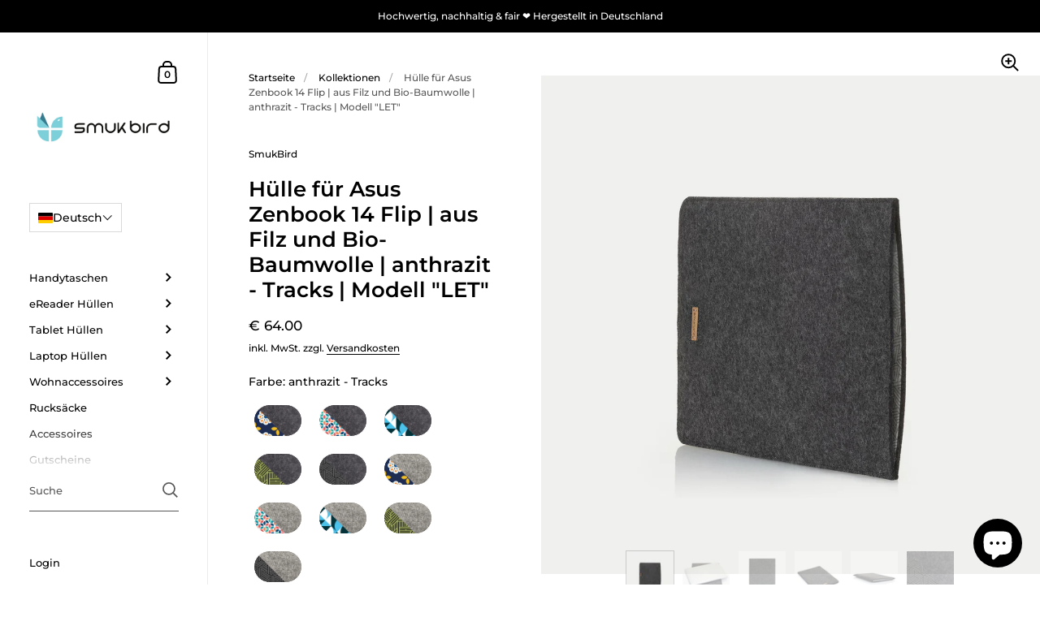

--- FILE ---
content_type: text/javascript
request_url: https://smukbird.de/cdn/shop/t/13/assets/theme.js?v=52364199012057437341748528650
body_size: 18966
content:
const basicLightbox={_toElement:function(e,t=!1){const n=document.createElement("div");return n.innerHTML=e.trim(),!0===t?n.children:n.firstChild},_validateOptions:function(e={}){return null==(e=Object.assign({},e)).closable&&(e.closable=!0),null==e.className&&(e.className=""),null==e.onShow&&(e.onShow=()=>{}),null==e.onClose&&(e.onClose=()=>{}),null==e.trigger&&(e.trigger=!1),null==e.focus&&(e.focus=!1),e},_validateContent:function(e){const t="string"==typeof e,n=e instanceof HTMLElement==!0;if(!1===t&&!1===n)throw new Error("Content must be a DOM element/node or string");return!0===t?Array.from(this._toElement(e,!0)):"TEMPLATE"===e.tagName?[e.content.cloneNode(!0)]:Array.from(e.children)},_containsTag:function(e,t){const n=e.children;return 1===n.length&&n[0].tagName===t},_render:function(e,t){const n=this._toElement(`\n      <div class="basicLightbox ${t.className}">\n        <div class="basicLightbox__placeholder" role="dialog"></div>\n      </div>\n    `),i=n.querySelector(".basicLightbox__placeholder");e.forEach(e=>i.appendChild(e));const o=this._containsTag(i,"IMG"),s=this._containsTag(i,"VIDEO"),l=this._containsTag(i,"IFRAME");return!0===o&&n.classList.add("basicLightbox--img"),!0===s&&n.classList.add("basicLightbox--video"),!0===l&&n.classList.add("basicLightbox--iframe"),n},_show:function(e,t){return document.body.appendChild(e),setTimeout(()=>{requestAnimationFrame(()=>(e.classList.add("basicLightbox--visible"),t()))},10),!0},_close:function(e,t){return e.classList.remove("basicLightbox--visible"),setTimeout(()=>(!1===this._visible(e)||e.parentElement.removeChild(e),t()),410),!0},_visible:function(e){return null!=(e=e||document.querySelector(".basicLightbox"))&&!0===e.ownerDocument.body.contains(e)},create:function(e,t){e=this._validateContent(e),t=this._validateOptions(t);const n=this._render(e,t),i=(e,i)=>!1!==t.onShow(s)&&this._show(n,()=>{if("string"==typeof i&&n.querySelectorAll(i)&&n.querySelectorAll(i)[0].focus(),"function"==typeof e)return e(s)}),o=e=>!1!==t.onClose(s)&&this._close(n,()=>{if("function"==typeof e)return e(s)});!0===t.closable&&(n.addEventListener("click",e=>{e.target===n&&o()}),window.addEventListener("keydown",e=>{27==e.keyCode&&o()}),n.querySelector(".basicLightboxClose")&&(n.querySelector(".basicLightboxClose").addEventListener("click",e=>{e.preventDefault(),o()}),n.querySelector(".basicLightboxClose").addEventListener("keydown",e=>{13==e.keyCode&&o()}))),t.trigger&&(t.trigger.addEventListener("click",e=>{e.preventDefault(),i(null,t.focus)}),t.trigger.addEventListener("keydown",e=>{13==e.keyCode&&i(null,t.focus)}));const s={element:()=>n,visible:()=>this._visible(n),show:i,close:o};return s}};
!function(){"use strict";function o(){var o=window,t=document;if(!("scrollBehavior"in t.documentElement.style)||!0===o.__forceSmoothScrollPolyfill__){var l,e=o.HTMLElement||o.Element,r=468,i={scroll:o.scroll||o.scrollTo,scrollBy:o.scrollBy,elementScroll:e.prototype.scroll||n,scrollIntoView:e.prototype.scrollIntoView},s=o.performance&&o.performance.now?o.performance.now.bind(o.performance):Date.now,c=(l=o.navigator.userAgent,new RegExp(["MSIE ","Trident/","Edge/"].join("|")).test(l)?1:0);o.scroll=o.scrollTo=function(){void 0!==arguments[0]&&(!0!==f(arguments[0])?h.call(o,t.body,void 0!==arguments[0].left?~~arguments[0].left:o.scrollX||o.pageXOffset,void 0!==arguments[0].top?~~arguments[0].top:o.scrollY||o.pageYOffset):i.scroll.call(o,void 0!==arguments[0].left?arguments[0].left:"object"!=typeof arguments[0]?arguments[0]:o.scrollX||o.pageXOffset,void 0!==arguments[0].top?arguments[0].top:void 0!==arguments[1]?arguments[1]:o.scrollY||o.pageYOffset))},o.scrollBy=function(){void 0!==arguments[0]&&(f(arguments[0])?i.scrollBy.call(o,void 0!==arguments[0].left?arguments[0].left:"object"!=typeof arguments[0]?arguments[0]:0,void 0!==arguments[0].top?arguments[0].top:void 0!==arguments[1]?arguments[1]:0):h.call(o,t.body,~~arguments[0].left+(o.scrollX||o.pageXOffset),~~arguments[0].top+(o.scrollY||o.pageYOffset)))},e.prototype.scroll=e.prototype.scrollTo=function(){if(void 0!==arguments[0])if(!0!==f(arguments[0])){var o=arguments[0].left,t=arguments[0].top;h.call(this,this,void 0===o?this.scrollLeft:~~o,void 0===t?this.scrollTop:~~t)}else{if("number"==typeof arguments[0]&&void 0===arguments[1])throw new SyntaxError("Value could not be converted");i.elementScroll.call(this,void 0!==arguments[0].left?~~arguments[0].left:"object"!=typeof arguments[0]?~~arguments[0]:this.scrollLeft,void 0!==arguments[0].top?~~arguments[0].top:void 0!==arguments[1]?~~arguments[1]:this.scrollTop)}},e.prototype.scrollBy=function(){void 0!==arguments[0]&&(!0!==f(arguments[0])?this.scroll({left:~~arguments[0].left+this.scrollLeft,top:~~arguments[0].top+this.scrollTop,behavior:arguments[0].behavior}):i.elementScroll.call(this,void 0!==arguments[0].left?~~arguments[0].left+this.scrollLeft:~~arguments[0]+this.scrollLeft,void 0!==arguments[0].top?~~arguments[0].top+this.scrollTop:~~arguments[1]+this.scrollTop))},e.prototype.scrollIntoView=function(){if(!0!==f(arguments[0])){var l=function(o){for(;o!==t.body&&!1===(e=p(l=o,"Y")&&a(l,"Y"),r=p(l,"X")&&a(l,"X"),e||r);)o=o.parentNode||o.host;var l,e,r;return o}(this),e=l.getBoundingClientRect(),r=this.getBoundingClientRect();l!==t.body?(h.call(this,l,l.scrollLeft+r.left-e.left,l.scrollTop+r.top-e.top),"fixed"!==o.getComputedStyle(l).position&&o.scrollBy({left:e.left,top:e.top,behavior:"smooth"})):o.scrollBy({left:r.left,top:r.top,behavior:"smooth"})}else i.scrollIntoView.call(this,void 0===arguments[0]||arguments[0])}}function n(o,t){this.scrollLeft=o,this.scrollTop=t}function f(o){if(null===o||"object"!=typeof o||void 0===o.behavior||"auto"===o.behavior||"instant"===o.behavior)return!0;if("object"==typeof o&&"smooth"===o.behavior)return!1;throw new TypeError("behavior member of ScrollOptions "+o.behavior+" is not a valid value for enumeration ScrollBehavior.")}function p(o,t){return"Y"===t?o.clientHeight+c<o.scrollHeight:"X"===t?o.clientWidth+c<o.scrollWidth:void 0}function a(t,l){var e=o.getComputedStyle(t,null)["overflow"+l];return"auto"===e||"scroll"===e}function d(t){var l,e,i,c,n=(s()-t.startTime)/r;c=n=n>1?1:n,l=.5*(1-Math.cos(Math.PI*c)),e=t.startX+(t.x-t.startX)*l,i=t.startY+(t.y-t.startY)*l,t.method.call(t.scrollable,e,i),e===t.x&&i===t.y||o.requestAnimationFrame(d.bind(o,t))}function h(l,e,r){var c,f,p,a,h=s();l===t.body?(c=o,f=o.scrollX||o.pageXOffset,p=o.scrollY||o.pageYOffset,a=i.scroll):(c=l,f=l.scrollLeft,p=l.scrollTop,a=n),d({scrollable:c,method:a,startTime:h,startX:f,startY:p,x:e,y:r})}}"object"==typeof exports&&"undefined"!=typeof module?module.exports={polyfill:o}:o()}();
class AnnouncementBar extends HTMLElement{constructor(){super(),document.querySelector(".announcement__exit")&&document.querySelector(".announcement__exit").addEventListener("click",()=>{document.body.classList.add("no-transition"),setTimeout(()=>{document.body.classList.remove("show-announcement-bar"),localStorage.setItem("announcement-dismissed","true"),setTimeout(()=>{document.body.classList.remove("no-transitions")},100)},10)})}}customElements.define("announcement-bar",AnnouncementBar);const toggleAnnouncement=e=>{e.target.classList.contains("mount-announcement")&&(document.querySelector(".announcement")?document.body.classList.add("show-announcement-bar"):document.body.classList.remove("show-announcement-bar"))};document.addEventListener("shopify:section:load",toggleAnnouncement),document.addEventListener("shopify:section:select",toggleAnnouncement);
class CartForm extends HTMLElement{constructor(){super(),this.ajaxifyCartItems()}ajaxifyCartItems(){this.form=this.querySelector("form"),this.querySelectorAll(".cart-item").forEach(t=>{const e=t.querySelector(".remove");e&&(e.dataset.href=e.getAttribute("href"),e.setAttribute("href",""),e.addEventListener("click",e=>{e.preventDefault(),this.updateCartQty(t,0)}));const r=t.querySelector(".qty");r&&(r.addEventListener("input",debounce(e=>{e.preventDefault(),e.target.blur(),this.updateCartQty(t,parseInt(r.value))},300)),r.addEventListener("click",t=>{t.target.select()}))})}updateCartQty(t,e){this.form.classList.add("processing"),this.querySelector(".alert")&&this.querySelector(".alert").remove();const r=JSON.stringify({id:t.dataset.id,quantity:e});fetch(KROWN.settings.routes.cart_change_url,{method:"POST",headers:{"Content-Type":"application/json",Accept:"application/javascript"},body:r}).then(t=>{if(t.ok)return fetch("?section_id=cart-helper");throw new Error("Something went wrong")}).then(t=>t.text()).then(r=>{const a=(new DOMParser).parseFromString(r,"text/html"),n=a.getElementById("AjaxCartForm").innerHTML,o=a.getElementById("AjaxCartSubtotal").innerHTML,s=document.getElementById("AjaxCartForm");if(s.innerHTML=n,s.ajaxifyCartItems(),document.querySelector("[data-header-cart-count]").textContent=s.querySelector("[data-cart-count]").textContent,0!=e&&e>parseInt(s.querySelector(`.cart-item[data-id="${t.dataset.id}"]`).dataset.qty)){let e=document.createElement("span");e.classList.add("alert","alert--error"),e.textContent=KROWN.settings.locales.cart_add_error.replace("{{ title }}",t.dataset.title),this.form.prepend(e)}document.getElementById("AjaxCartSubtotal").innerHTML=o,window.preloadImages(s)}).catch(t=>{console.log(t);let e=document.createElement("span");e.classList.add("alert","alert--error"),e.textContent=KROWN.settings.locales.cart_general_error,this.form.prepend(e)}).finally(()=>{this.form.classList.remove("processing")})}}customElements.define("cart-form",CartForm),window.refreshCart||(window.refreshCart=()=>{fetch("?section_id=cart-helper").then(t=>t.text()).then(t=>{const e=(new DOMParser).parseFromString(t,"text/html"),r=e.getElementById("AjaxCartForm").innerHTML,a=e.getElementById("AjaxCartSubtotal").innerHTML,n=document.getElementById("AjaxCartForm");n.innerHTML=r,n.ajaxifyCartItems(),document.querySelector("[data-header-cart-count]").textContent=n.querySelector("[data-cart-count]").textContent,document.getElementById("AjaxCartSubtotal").innerHTML=a,window.preloadImages(n),document.querySelector(".sidebar__cart").show()})});
class FacetFiltersForm extends HTMLElement{constructor(){super(),this.filterData=[],this.onActiveFilterClick=this.onActiveFilterClick.bind(this),this.debouncedOnSubmit=debounce(e=>{this.onSubmitHandler(e)},500),this.querySelector("form").addEventListener("input",this.debouncedOnSubmit.bind(this)),this.classList.contains("don-t-duplicate")||(document.getElementById("FacetFiltersFormMobile").innerHTML=document.getElementById("FacetFiltersForm").innerHTML,document.getElementById("FacetFiltersFormMobile").addEventListener("input",this.debouncedOnSubmit.bind(this)),document.getElementById("FacetFiltersFormMobile").querySelectorAll(".facets__item").forEach(e=>{const t=e.querySelector("input").id;e.querySelector("label").setAttribute("for","mobile-"+t),e.querySelector("input").id="mobile-"+t}),document.getElementById("FacetFiltersFormMobile").querySelector(".active-facets").classList.remove("active-facets-desktop"),document.getElementById("FacetFiltersFormMobile").querySelector(".active-facets").classList.add("active-facets-mobile"))}static setListeners(){window.addEventListener("popstate",e=>{const t=e.state?e.state.searchParams:FacetFiltersForm.searchParamsInitial;t!==FacetFiltersForm.searchParamsPrev&&FacetFiltersForm.renderPage(t,null,!1)})}static toggleActiveFacets(e=!0){document.querySelectorAll(".js-facet-remove").forEach(t=>{t.classList.toggle("disabled",e)})}static renderPage(e,t,r=!0){FacetFiltersForm.searchParamsPrev=e;const i=FacetFiltersForm.getSections();document.getElementById("main-collection-product-grid").classList.add("loading"),i.forEach(r=>{const i=`${window.location.pathname}?section_id=${r.section}&${e}`,c=e=>e.url===i;FacetFiltersForm.filterData.some(c)?FacetFiltersForm.renderSectionFromCache(c,t):FacetFiltersForm.renderSectionFromFetch(i,t)}),r&&FacetFiltersForm.updateURLHash(e)}static renderSectionFromFetch(e,t){fetch(e).then(e=>e.text()).then(r=>{const i=r;FacetFiltersForm.filterData=[...FacetFiltersForm.filterData,{html:i,url:e}],FacetFiltersForm.renderFilters(i,t),FacetFiltersForm.renderProductGrid(i),FacetFiltersForm.renderProductCount(i)})}static renderSectionFromCache(e,t){const r=FacetFiltersForm.filterData.find(e).html;FacetFiltersForm.renderFilters(r,t),FacetFiltersForm.renderProductGrid(r),FacetFiltersForm.renderProductCount(r)}static renderProductGrid(e){const t=(new DOMParser).parseFromString(e,"text/html").getElementById("CollectionProductGrid").innerHTML;document.getElementById("CollectionProductGrid").innerHTML=t,window.preloadImages(document.getElementById("CollectionProductGrid"))}static renderProductCount(e){const t=(new DOMParser).parseFromString(e,"text/html").getElementById("CollectionProductCount");t&&(document.getElementById("CollectionProductCount").innerHTML=t.innerHTML)}static renderFilters(e,t){const r=(new DOMParser).parseFromString(e,"text/html"),i=r.querySelectorAll("#FacetFiltersForm .js-filter, #FacetFiltersFormMobile .js-filter"),c=e=>{if(t&&t.target.closest(".js-filter"))return e.dataset.index===t.target.closest(".js-filter").dataset.index},a=Array.from(i).filter(e=>!c(e)),s=Array.from(i).find(c);a.forEach(e=>{document.querySelector(`.js-filter[data-index="${e.dataset.index}"]`).innerHTML=e.innerHTML}),FacetFiltersForm.renderActiveFacets(r),s&&FacetFiltersForm.renderCounts(s,t.target.closest(".js-filter"))}static renderActiveFacets(e){[".active-facets-mobile",".active-facets-desktop"].forEach(t=>{const r=e.querySelector(".active-facets");r&&document.querySelector(t)&&(document.querySelector(t).innerHTML=r.innerHTML)}),FacetFiltersForm.toggleActiveFacets(!1)}static renderCounts(e,t){[".facets__selected"].forEach(r=>{const i=t.querySelector(r);e.querySelector(r)&&i&&(t.querySelector(r).outerHTML=e.querySelector(r).outerHTML)})}static updateURLHash(e){history.pushState({searchParams:e},"",`${window.location.pathname}${e&&"?".concat(e)}`)}static getSections(){return[{id:"main-collection-product-grid",section:document.getElementById("main-collection-product-grid").dataset.id}]}onSubmitHandler(e){e.preventDefault();const t=new FormData(e.target.closest("form")),r=new URLSearchParams(t).toString();FacetFiltersForm.renderPage(r,e)}onActiveFilterClick(e){e.preventDefault(),FacetFiltersForm.toggleActiveFacets(),FacetFiltersForm.renderPage(new URL(e.currentTarget.href).searchParams.toString())}}FacetFiltersForm.filterData=[],FacetFiltersForm.searchParamsInitial=window.location.search.slice(1),FacetFiltersForm.searchParamsPrev=window.location.search.slice(1),customElements.define("facet-filters-form",FacetFiltersForm),FacetFiltersForm.setListeners();class FacetRemove extends HTMLElement{constructor(){super(),this.querySelector("a").addEventListener("click",e=>{e.preventDefault();(this.closest("facet-filters-form")||document.querySelector("facet-filters-form")).onActiveFilterClick(e)})}}customElements.define("facet-remove",FacetRemove);class PriceRange extends HTMLElement{constructor(){super(),this.querySelectorAll("input").forEach(e=>e.addEventListener("change",this.onRangeChange.bind(this))),this.setMinAndMaxValues()}onRangeChange(e){this.adjustToValidValues(e.currentTarget),this.setMinAndMaxValues()}setMinAndMaxValues(){const e=this.querySelectorAll("input"),t=e[0],r=e[1];r.value&&t.setAttribute("max",r.value),t.value&&r.setAttribute("min",t.value),""===t.value&&r.setAttribute("min",0),""===r.value&&t.setAttribute("max",r.getAttribute("max"))}adjustToValidValues(e){const t=Number(e.value),r=Number(e.getAttribute("min")),i=Number(e.getAttribute("max"));t<r&&(e.value=r),t>i&&(e.value=i)}}customElements.define("price-range",PriceRange);
class LocalizationForm extends HTMLElement{constructor(){super(),this.selector=this.querySelector(".regular-select-cover"),this.content=this.querySelector(".regular-select-content"),this.selector.addEventListener("click",e=>{e.stopPropagation(),e.preventDefault(),document.querySelectorAll(".regular-select-cover.content-opened").forEach(t=>{t!=e.currentTarget&&(t.classList.remove("content-opened"),t.parentNode.style.zIndex=9)}),this.content.classList.contains("content-opened")?(e.currentTarget.setAttribute("aria-expanded","false"),this.content.parentNode.style.zIndex=9,this.content.classList.remove("content-opened","invert"),window.removeEventListener("click",this.onClickHandler)):(this.content.classList.add("content-opened"),e.currentTarget.setAttribute("aria-expanded","true"),this.content.parentNode.style.zIndex=1e3,this.content.classList.contains("invert-with-fixed")&&this.content.getBoundingClientRect().y+this.content.offsetHeight+55>window.innerHeight&&this.content.classList.add("invert"),this.onClickHandler=(()=>{this.content.classList.contains("content-opened")&&(this.content.classList.remove("content-opened","invert"),this.content.parentNode.style.zIndex=9)}).bind(this),window.addEventListener("click",this.onClickHandler))}),this.querySelector(".regular-select-cover").addEventListener("keydown",(function(e){e.keyCode==window.KEYCODES.RETURN&&(this.content.classList.contains("opened-with-tab")||(this.content.classList.add("opened-with-tab"),this.content.querySelectorAll(".regular-select-item").forEach(e=>{e.setAttribute("tabindex","0")})))}))}}customElements.define("localization-form",LocalizationForm);
class ModalBox extends HTMLElement{constructor(){if(super(),this.o={show:10,frequency:"day",enabled:!0,...JSON.parse(this.dataset.options)},this._modalKey=`modal-${document.location.hostname}-${this.id}`,this._modalStorage=localStorage.getItem(this._modalKey)?JSON.parse(localStorage.getItem(this._modalKey)):"empty",this._modalText=this.extractText(this.querySelector("[data-content]")),this.o.enabled){const e=(new Date).getTime(),t=Math.round((e-this._modalStorage.shown)/1e3);let o=!1;("empty"==this._modalStorage||"day"==this.o.frequency&&t>86400||"week"==this.o.frequency&&t>604800||"month"==this.o.frequency&&t>2419200||this._modalStorage.content!=this._modalText)&&(o=!0),o&&(setTimeout(()=>{this.show()},parseInt(1e3*this.o.show)),setTimeout(()=>{this.querySelectorAll("[data-close]").forEach(e=>e.addEventListener("click",()=>{this.hide(!0)}))},100))}this.setAttribute("style","")}show(){window.preloadImages(this),this.classList.add("active")}hide(e=!1){this.classList.remove("active"),e&&!Shopify.designMode&&localStorage.setItem(this._modalKey,JSON.stringify({shown:(new Date).getTime(),content:this._modalText}))}extractText(e){let t=document.createElement("span");t.innerHTML=e.innerHTML;const o=t.textContent||t.innerText;return t.remove(),[o].toString().replace(/ +/g,"")}}customElements.define("modal-box",ModalBox),document.addEventListener("shopify:section:select",e=>{e.target.classList.contains("mount-popup")&&e.target.querySelector("modal-box").show()}),document.addEventListener("shopify:section:deselect",e=>{e.target.classList.contains("mount-popup")&&e.target.querySelector("modal-box").hide()});
class ProductVariants extends HTMLElement{constructor(){super(),this.price=document.querySelector("#product-price-"+this.dataset.id),this.price&&(this.priceOriginal=this.price.querySelector(".product__price--original"),this.priceCompare=this.price.querySelector(".product__price--compare"),this.priceUnit=this.price.querySelector(".product__price--unit")),this.productForm=document.querySelector("#product-form-"+this.dataset.id),this.productForm&&(this.productQty=this.productForm.querySelector(".product__quantity"),this.addToCart=this.productForm.querySelector(".product__add-to-cart"),this.addToCartText=this.productForm.querySelector(".add-to-cart__text")),this.addEventListener("change",this.onVariantChange),this.updateOptions(),this.updateMasterId(),this.updateUnavailableVariants(),this.productStock=this.querySelector(".variant-quantity"),this.productStock&&this.querySelector(".variant-quantity-data")&&(this.productStockData=JSON.parse(this.querySelector(".variant-quantity-data").dataset.inventory)),this.updateStock(),this._event=new Event("VARIANT_CHANGE")}onVariantChange(){this.updateOptions(),this.updateMasterId(),this.updateVariantInput(),this.price&&this.updatePrice(),this.updateStock(),this.updateUnavailableVariants(),this.updatePickupAvailability(),this.hasAttribute("data-no-history")||this.updateURL(),this.updateDetails(),this.productForm&&(this.currentVariant&&this.currentVariant.available?(this.productQty&&(this.productQty.style.display=""),this.addToCart.classList.remove("disabled"),this.productForm.classList.remove("disabled-cart"),this.addToCartText.textContent=KROWN.settings.locales.products_add_to_cart_button):(this.productQty&&(this.productQty.style.display="none"),this.addToCart.classList.add("disabled"),this.productForm.classList.add("disabled-cart"),this.addToCartText.textContent=KROWN.settings.locales.products_sold_out_variant),this.currentVariant?this.productForm.classList.remove("unavailable-variant"):(this.productForm.classList.add("unavailable-variant"),this.addToCartText.textContent=KROWN.settings.locales.products_unavailable_variant)),this.dispatchEvent(this._event)}updateOptions(){"select"==this.dataset.type?this.options=Array.from(this.querySelectorAll(".product-variant-container"),t=>t.value):"radio"==this.dataset.type&&(this.options=[],this.querySelectorAll(".product-variant__input").forEach(t=>{t.checked&&this.options.push(t.value)}))}updateMasterId(){this.currentVariant=this.getVariantData().find(t=>!t.options.map((t,e)=>this.options[e]===t).includes(!1))}updatePrice(){this.currentVariant?(this.priceOriginal.innerHTML=KROWN.helpers.formatMoney(this.currentVariant.price,KROWN.settings.shop_money_format),this.currentVariant.compare_at_price>this.currentVariant.price?(this.priceCompare.innerHTML=KROWN.helpers.formatMoney(this.currentVariant.compare_at_price,KROWN.settings.shop_money_format),this.priceCompare.style.display=""):this.priceCompare.style.display="none",this.currentVariant.unit_price_measurement?this.priceUnit.innerHTML=`\n\t\t\t\t\t${KROWN.helpers.formatMoney(this.currentVariant.unit_price,KROWN.settings.shop_money_format)} / \n\t\t\t\t\t${1!=this.currentVariant.unit_price_measurement.reference_value?this.currentVariant.unit_price_measurement.reference_value+" ":""}\n\t\t\t\t\t${this.currentVariant.unit_price_measurement.reference_unit}\n\t\t\t\t`:this.priceUnit.innerHTML=""):(this.priceOriginal.innerHTML="",this.priceCompare.style.display="none",this.priceUnit.innerHTML="")}updateStock(){if(this.currentVariant){if(this.productStock&&this.productStockData){let t=!1;for(const e of this.productStockData)if(e.id==this.currentVariant.id){t=e;break}this.productStock.innerHTML="",t&&(t.quantity<=0?"continue"==t.inventory?this.productStock.innerHTML=KROWN.settings.locales.products_preorder:"deny"==t.inventory&&(this.productStock.innerHTML=KROWN.settings.locales.products_no_products):"1"==t.quantity?this.productStock.innerHTML=KROWN.settings.locales.products_one_product:t.quantity<=5?this.productStock.innerHTML=KROWN.settings.locales.products_few_products.replace("{{ count }}",t.quantity):t.unavailable?this.productStock.innerHTML=KROWN.settings.locales.products_no_products:t.quantity>5&&"always"==this.productStock.dataset.type&&(this.productStock.innerHTML=KROWN.settings.locales.products_few_products.replace("{{ count }}",t.quantity)))}}else this.productStock&&(this.productStock.innerHTML="")}updateDetails(){document.querySelectorAll(`#product-${this.dataset.id} .product__sku`).forEach(t=>{this.currentVariant.sku?t.innerHTML=KROWN.settings.locales.product_sku+this.currentVariant.sku:t.innerHTML=""}),document.querySelectorAll(`#product-${this.dataset.id} .product__barcode`).forEach(t=>{this.currentVariant.barcode?t.innerHTML=KROWN.settings.locales.product_sku+this.currentVariant.barcode:t.innerHTML=""})}updatePickupAvailability(){const t=document.querySelector("pickup-availability");t&&(this.currentVariant&&this.currentVariant.available?t.fetchAvailability(this.currentVariant.id):(t.removeAttribute("available"),t.innerHTML=""))}updateUnavailableVariants(){if("true"==this.dataset.hideVariants){let t={},e={},i={},r=null,a=null;this.dataset.variants>1&&(r=this._getSelectedOption(0),this._resetDisabledOption(1)),this.dataset.variants>2&&(a=this._getSelectedOption(1),this._resetDisabledOption(2)),this.getVariantData().forEach(s=>{this.dataset.variants>0&&(t[s.option1]||(t[s.option1]=[]),t[s.option1].push(String(s.available))),this.dataset.variants>1&&(e[s.option2]||(e[s.option2]=[]),e[s.option2].push(String(s.available))),2==this.dataset.variants&&(s.option1!=r||s.available||this._setDisabledOption(1,s.option2)),this.dataset.variants>2&&(i[s.option3]||(i[s.option3]=[]),i[s.option3].push(String(s.available)),s.option2!=a||s.option1!=r||s.available||this._setDisabledOption(2,s.option3))}),this.dataset.variants>0&&Object.keys(t).forEach(e=>{t[e].includes("true")||this.querySelectorAll(".product-variant")[0].querySelector(`.product-variant-value[value="${e}"]`).setAttribute("disabled","disabled")}),this.dataset.variants>1&&Object.keys(e).forEach(t=>{e[t].includes("true")||this.querySelectorAll(".product-variant")[1].querySelector(`.product-variant-value[value="${t}"]`).setAttribute("disabled","disabled")}),this.dataset.variants>2&&(Object.keys(i).forEach(t=>{i[t].includes("true")||this.querySelectorAll(".product-variant")[2].querySelector(`.product-variant-value[value="${t}"]`).setAttribute("disabled","disabled")}),Object.keys(e).forEach(t=>{e[t].includes("true")||a==t&&this.querySelectorAll(".product-variant")[2].querySelector(".product-variant-value").setAttribute("disabled","disabled")}))}}_getSelectedOption(t){if("select"==this.dataset.type)return this.querySelectorAll(".product-variant")[t].querySelector(".product-variant-container").value;if("radio"==this.dataset.type){let e=null;return this.querySelectorAll(".product-variant")[t].querySelectorAll(".product-variant__input").forEach(t=>{t.checked&&(e=t.value)}),e}}_resetDisabledOption(t){this.querySelectorAll(".product-variant")[t].querySelectorAll(".product-variant-value").forEach(t=>{t.removeAttribute("disabled")})}_setDisabledOption(t,e){this.querySelectorAll(".product-variant")[t].querySelector(`.product-variant-value[value="${e}"]`).setAttribute("disabled","disabled")}updateURL(){this.currentVariant&&window.history.replaceState({},"",`${this.dataset.url}?variant=${this.currentVariant.id}`)}updateVariantInput(){if(!this.currentVariant)return;document.querySelectorAll(`#product-form-${this.dataset.id}, #product-form-installment`).forEach(t=>{const e=t.querySelector('input[name="id"]');e.value=this.currentVariant.id,e.dispatchEvent(new Event("change",{bubbles:!0}))})}getVariantData(){return this.variantData=this.variantData||JSON.parse(this.querySelector('[type="application/json"]').textContent),this.variantData}}customElements.define("product-variants",ProductVariants);class ProductForm extends HTMLElement{constructor(){super(),this.init()}init(){this.hasAttribute("data-ajax-cart")&&!document.body.classList.contains("template-cart")&&(this.form=this.querySelector("form"),this.form.addEventListener("submit",this.onSubmitHandler.bind(this)),this.ADD_TO_CART=new Event("add-to-cart"))}onSubmitHandler(t){t.preventDefault();const e=this.querySelector('[type="submit"]');e.classList.add("working");const i=serializeForm(this.form);let r="";fetch(KROWN.settings.routes.cart_add_url+".js",{body:i,headers:{"Content-Type":"application/x-www-form-urlencoded","X-Requested-With":"XMLHttpRequest"},method:"POST"}).then(t=>t.json()).then(t=>422==t.status?(r=document.createElement("span"),r.className="alert body-text-sm alert--error",r.innerHTML=t.description,fetch("?section_id=cart-helper")):fetch("?section_id=cart-helper")).then(t=>t.text()).then(t=>{const e=(new DOMParser).parseFromString(t,"text/html"),i=e.getElementById("AjaxCartForm").innerHTML,a=e.getElementById("AjaxCartSubtotal").innerHTML,s=document.getElementById("AjaxCartForm");s.innerHTML=i,s.ajaxifyCartItems(),""!=r&&document.getElementById("AjaxCartForm").querySelector("form").prepend(r),document.getElementById("AjaxCartSubtotal").innerHTML=a,window.preloadImages(s),document.querySelector("[data-header-cart-count]").textContent=document.querySelector("#AjaxCartForm [data-cart-count]").textContent,this.dispatchEvent(this.ADD_TO_CART)}).catch(t=>{console.log(t)}).finally(()=>{e.classList.remove("working")})}}customElements.define("product-form",ProductForm);class PickupAvailability extends HTMLElement{constructor(){super(),this.errorHtml=this.querySelector("template").content.firstElementChild.cloneNode(!0),this.onClickRefreshList=this.onClickRefreshList.bind(this),this.hasAttribute("available")&&this.fetchAvailability(this.dataset.variantId)}fetchAvailability(t){const e=`${this.dataset.baseUrl}variants/${t}/?section_id=pickup-availability`;fetch(e).then(t=>t.text()).then(t=>{const e=(new DOMParser).parseFromString(t,"text/html").querySelector(".shopify-section");this.renderPreview(e)}).catch(t=>{console.log(t),this.querySelector("button")&&this.querySelector("button").removeEventListener("click",this.onClickRefreshList),this.renderError()})}onClickRefreshList(){this.fetchAvailability(this.dataset.variantId)}renderError(){this.innerHTML="",this.appendChild(this.errorHtml),this.querySelector("button").addEventListener("click",this.onClickRefreshList)}renderPreview(t){const e=document.getElementById("PickupAvailabilityDrawer");if(e&&e.remove(),!t.querySelector("pickup-availability-preview"))return this.innerHTML="",void this.removeAttribute("available");this.innerHTML=t.querySelector("pickup-availability-preview").outerHTML,this.setAttribute("available",""),document.body.appendChild(t.querySelector("#PickupAvailabilityDrawer")),this.querySelector("button").addEventListener("click",t=>{document.getElementById("PickupAvailabilityDrawer").show(t.target)}),this.querySelector("button").addEventListener("keyup",t=>{t.keyCode==window.KEYCODES.RETURN&&document.getElementById("PickupAvailabilityDrawer").querySelector("[data-close]").focus()})}}customElements.define("pickup-availability",PickupAvailability);class ProductImageZoom extends HTMLElement{constructor(){super(),document.getElementById("zoom")?this.zoom=document.getElementById("zoom"):(this.zoom=document.createElement("div"),this.zoom.id="zoom",this.zoom.innerHTML=`\n\t\t\t\t<img />\n\t\t\t\t<span class="zoom__exit">${KROWN.settings.symbols.zoom_out}</span>\n\t\t\t\t<div class="zoom__overlay"></div>\n\t\t\t`,document.body.append(this.zoom),this.zoom.querySelector(".zoom__exit").addEventListener("click",this._productZoomUnmount.bind(this))),this.onMouseMoveHandlerBinded=this.onMouseMoveHandler.bind(this),this.onResizeHandlerBinded=this.onResizeHandler.bind(this),this.addEventListener("click",t=>{this.zoom.classList.add("opened"),this.image=this.zoom.querySelector("img"),this.image.src=this.getAttribute("data-image"),this.image.naturalWidth>0?this._productZoomMount():this.image.addEventListener("load",this._productZoomMount.bind(this))})}onMouseMoveHandler(t){window.clientX=t.clientX,window.clientY=t.clientY;const e=t.clientX*(window.innerWidth-this.image.offsetWidth)/window.innerWidth,i=t.clientY*(window.innerHeight-this.image.offsetHeight)/window.innerHeight;this.image.style.left=e+"px",this.image.style.top=i+"px"}onResizeHandler(){const t=window.innerWidth>768?1:2;this.image.classList.contains("portrait")?(this.image.style.width=window.innerWidth*t+"px",this.image.style.height=window.innerWidth*t/this.image.dataset.ratio+"px"):(this.image.style.height=window.innerHeight*t+"px",this.image.style.width=window.innerHeight*t*this.image.dataset.ratio+"px",this.image.offsetWidth<window.innerWidth&&(this.image.style.width=window.innerWidth*t+"px",this.image.style.height=window.innerWidth*t/this.image.dataset.ratio+"px"));window.clientX,window.innerWidth,this.image.offsetWidth,window.innerWidth,window.clientY,window.innerHeight,this.image.offsetHeight,window.innerHeight}_productZoomMount(t){this.image.style.left=0,this.image.style.top=0,window.addEventListener("mousemove",this.onMouseMoveHandlerBinded,{passive:!0}),this.image.dataset.ratio=this.image.naturalWidth/this.image.naturalHeight,window.addEventListener("resize",this.onResizeHandlerBinded,{passive:!0}),this.onResizeHandler(),setTimeout(()=>{(document.body.classList.contains("touch")||document.body.classList.contains("touchevents"))&&(this.zoom.scrollTop=(window.innerHeight-this.image.offsetHeight)/-2,this.zoom.scrollLeft=(window.innerWidth-this.image.offsetWidth)/-2),this.zoom.classList.add("loaded")},50)}_productZoomUnmount(){this.zoom.classList.remove("opened"),setTimeout(()=>{window.removeEventListener("resize",this.onResizeHandlerBinded),window.removeEventListener("mousemove",this.onMouseMoveHandlerBinded);const t=document.querySelector("#zoom img");t.src="",t.className="",t.style="",this.zoom.classList.remove("loaded")},300)}}customElements.define("product-image-zoom",ProductImageZoom);
class SearchForm extends HTMLElement{constructor(){if(super(),this.cachedResults={},this.input=this.querySelector("[data-search-input]"),this.predictiveSearchResults=this.querySelector("[data-search-results]"),this.results=[],this.preloader=!1,"false"!=KROWN.settings.predictive_search_enabled){let e=this.input.value;this.input.addEventListener("keyup",debounce(t=>{this.input.value!=e?(e=this.input.value,this.getSearchResults(this.input.value.trim())):""==this.input.value&&this.clearSearchResults()},150)),this.input.addEventListener("keydown",e=>{-1!=this.a11yIndex&&(e.keyCode!==window.KEYCODES.UP&&e.keyCode!==window.KEYCODES.DOWN&&e.keyCode!==window.KEYCODES.RETURN||e.preventDefault())}),this.input.addEventListener("keyup",e=>e.keyCode===window.KEYCODES.UP?(this.navigateThrough("UP"),!0):e.keyCode===window.KEYCODES.DOWN?(this.navigateThrough("DOWN"),!0):void(e.keyCode===window.KEYCODES.RETURN&&-1!=this.a11yIndex&&(document.location.href=this.results[this.a11yIndex].querySelector("a"))))}}getSearchResults(e=""){this.preloadSearchResults();const t=e.replace(" ","-").toLowerCase();this.cachedResults[t]?this.renderSearchResults(this.cachedResults[t]):(this.a11yIndex=-1,fetch(`${KROWN.settings.routes.predictive_search_url}?q=${encodeURIComponent(e)}&resources[type]=${this.dataset.resourceType}&resources[limit]=4&section_id=predictive-search`).then(e=>{if(!e.ok){var t=new Error(e.status);throw this.clearSearchResults(),t}return e.text()}).then(e=>{const s=(new DOMParser).parseFromString(e,"text/html").querySelector("#shopify-section-predictive-search").innerHTML;this.cachedResults[t]=s,this.renderSearchResults(s)}).catch(e=>{throw e}))}clearSearchResults(){this.predictiveSearchResults.innerHTML="",this.preloader=!1,this.results=[]}preloadSearchResults(){this.preloader||(this.preloader=!0,this.predictiveSearchResults.innerHTML=KROWN.settings.predictive_search_placeholder)}renderSearchResults(e){this.predictiveSearchResults.innerHTML=e,this.preloader=!1,this.results=this.predictiveSearchResults.querySelectorAll(".search-item, .sidebar__search-link"),window.preloadImages(this.predictiveSearchResults)}navigateThrough(e){-1==this.a11yIndex?this.a11yIndex=0:(this.results[this.a11yIndex].classList.remove("active"),"UP"==e?this.a11yIndex-1>=-1&&this.a11yIndex--:"DOWN"==e&&this.a11yIndex+1<this.results.length&&this.a11yIndex++),this.a11yIndex>=0?(this.results[this.a11yIndex].classList.add("active"),document.getElementById("site-search-sidebar").scrollTop=this.results[this.a11yIndex].offsetTop-200):document.getElementById("site-search-sidebar").scrollTop=0}}customElements.define("search-form",SearchForm);
class CSSSlider extends HTMLElement{constructor(){super(),this._touchScreen="ontouchstart"in window||window.DocumentTouch&&document instanceof DocumentTouch;const e=navigator.userAgent.toLowerCase();this._ios15=this._touchScreen&&e.includes("applewebkit")&&(e.includes("os 15_")||e.includes("version/15")),this.o={selector:".css-slide",snapping:!0,groupCells:!1,autoHeight:!1,navigation:!0,navigationDOM:'<span class="css-slider-button css-slider-prev" style="display:none">←</span>\n\t\t\t\t\t<span class="css-slider-button css-slider-next" style="display:none">→</span>',thumbnails:!0,thumbnailsDOM:'<div class="css-slider-dot-navigation" style="display:none"></div>',indexNav:!1,indexNavDOM:'<div class="css-slider-index-navigation"><span class="css-slider-current">1</span> / <span class="css-slider-total">1</span></div>',watchCSS:!1,undisplay:!1,listenScroll:!1,...JSON.parse(this.dataset.options)},this.o.watchCSS?(this.RESIZE_WATCHER=debounce(()=>{const e=window.getComputedStyle(this,":after").content;e.includes("css-slide")&&!this.sliderEnabled?this.initSlider():!e.includes("css-slide")&&this.sliderEnabled&&this.destroySlider()},100),window.addEventListener("resize",this.RESIZE_WATCHER),this.RESIZE_WATCHER()):this.initSlider()}destroySlider(){this.innerHTML=""+this.originalHTML,this.classList.remove("enabled"),this.sliderEnabled=!1,window.removeEventListener("resize",this.RESIZE_EVENT),window.removeEventListener("scroll",this.SCROLL_EVENT),window.removeEventListener("scroll",this.SCROLL_EVENT_ANIMATION),window.preloadImages(this)}initSlider(){if(this._readyEvent=new CustomEvent("ready"),this._changeEvent=new CustomEvent("change"),this._scrollEvent=new CustomEvent("scroll"),this._navEvent=new CustomEvent("navigation"),this._pointerDownEvent=new CustomEvent("pointerDown"),this._pointerUpEvent=new CustomEvent("pointerUp"),this.classList.add("css-slider"),this.originalHTML=this.innerHTML,this.innerHTML=`<div class="css-slider-viewport">\n      <div class="css-slider-holder">\n        <div class="css-slider-container">\n          ${this.originalHTML}\n        </div>\n      </div>\n    </div>`,window.preloadImages(this),this.o.undisplay&&this.querySelectorAll(""+this.o.selector).forEach(e=>{e.style.display="block"}),".css-slide"!=this.o.selector&&this.querySelectorAll(""+this.o.selector).forEach(e=>{e.classList.add("css-slide")}),this.element=this.querySelector(".css-slider-holder"),this.o.groupCells&&(this.element.scrollLeft=0),this.items=this.querySelectorAll(""+this.o.selector),this.indexedItems=[],this.index=0,this.length=this.items.length,this.windowWidth=window.innerWidth,this.querySelector(".css-slider-container").addEventListener("mousedown",e=>{e.preventDefault()}),this.viewport=this.querySelector(".css-slider-viewport"),this.o.autoHeight&&this.viewport.classList.add("auto-height"),this.o.navigation||this.o.thumbnails||this.indexNav){let e=document.createElement("div");e.classList.add("css-slider-navigation-container"),e.innerHTML=`\n        ${this.o.navigation?this.o.navigationDOM:""}\n        ${this.o.thumbnails?this.o.thumbnailsDOM:""}\n        ${this.o.indexNav?this.o.indexNavDOM:""}`,this.o.navigation&&(this.prevEl=e.querySelector(".css-slider-prev"),this.prevEl.addEventListener("click",e=>{this.changeSlide("prev"),this.dispatchEvent(this._navEvent)}),this.nextEl=e.querySelector(".css-slider-next"),this.nextEl.addEventListener("click",e=>{this.changeSlide("next"),this.dispatchEvent(this._navEvent)})),this.o.thumbnails&&(this.thumbnailsEl=e.querySelector(".css-slider-dot-navigation")),this.o.indexNav&&(this.indexEl=e.querySelector(".css-slider-current"),this.lengthEl=e.querySelector(".css-slider-total")),this.append(e)}this.length>1&&(this.RESIZE_EVENT=debounce(()=>{this.windowWidth!=window.innerWidth&&this.o.groupCells&&this.resetSlider(),this.o.groupCells||this.checkSlide(),this.windowWidth=window.innerWidth},100),window.addEventListener("resize",this.RESIZE_EVENT),this.resetSlider(!0),this.o.listenScroll&&(this.SCROLL_EVENT_ANIMATIONS=()=>{let e=-this.querySelector(".css-slider-container").offsetWidth;this.items.forEach(s=>{e+=s.offsetWidth}),this.progress=this.element.scrollLeft/e,this.dispatchEvent(this._scrollEvent)},this.element.addEventListener("scroll",this.SCROLL_EVENT_ANIMATIONS,{passive:!0})),this.SCROLL_EVENT=debounce(()=>{if(!this._sliderBlockScroll){const e=this.indexedItems.entries(),s=Array.from(e,e=>Math.abs(e[1].offsetLeft-this.element.scrollLeft)),t=Math.min(...s),i=s.indexOf(t);i!=this.index&&(this.index=i,this.checkSlide(),this.dispatchEvent(this._changeEvent))}},10),this.element.addEventListener("scroll",this.SCROLL_EVENT,{passive:!0}),this._touchScreen||this.element.classList.contains("css-slider--singular")||(this.element.addEventListener("mousedown",e=>{this.element.classList.contains("css-slider--disable-dragging")||(this.mouseX=e.screenX,this.element.classList.add("can-drag"),this.element.classList.add("mouse-down"))}),this.element.addEventListener("mouseup",e=>{this.element.classList.remove("mouse-down"),this.element.classList.remove("can-drag"),this.element.classList.remove("pointer-events-off")}),this.element.addEventListener("mouseleave",e=>{this.element.classList.remove("mouse-down"),this.element.classList.remove("can-drag"),this.element.classList.remove("pointer-events-off")}),this.element.addEventListener("mousemove",e=>{if(this.element.classList.contains("can-drag")){this.element.classList.add("pointer-events-off");let s=this.mouseX-e.screenX;Math.abs(s)>1&&(s>0?(this.changeSlide("next"),this.element.classList.remove("can-drag")):s<0&&(this.changeSlide("prev"),this.element.classList.remove("can-drag")))}})),"scrollBehavior"in document.documentElement.style||this._touchScreen||this.element.classList.add("force-disable-snapping")),this.classList.add("enabled"),this.sliderEnabled=!0,this.dispatchEvent(this._readyEvent)}changeSlide(e,s="smooth"){"next"==e?this.index+1<this.length&&this.index++:"prev"==e?this.index-1>=0&&this.index--:parseInt(e)>=0&&(this.index=parseInt(e)),this._sliderBlockScroll=!0,this._ios15&&this.element.classList.add("force-disable-snapping"),setTimeout(()=>{this._sliderBlockScroll=!1,this._ios15&&this.element.classList.remove("force-disable-snapping")},500),this.checkSlide(),this.element.scrollTo({top:0,left:this.indexedItems[this.index].offsetLeft-parseInt(getComputedStyle(this.indexedItems[0]).marginLeft),behavior:s}),this.dispatchEvent(this._changeEvent)}checkSlide(){this.o.navigation&&(this.prevEl.classList.remove("disabled"),this.nextEl.classList.remove("disabled"),0==this.index&&this.prevEl.classList.add("disabled"),this.index==this.length-1&&this.nextEl.classList.add("disabled")),this.o.thumbnails&&this.thumbnails&&(this.thumbnails.forEach(e=>{e.classList.remove("active")}),this.thumbnails[this.index].classList.add("active")),this.o.indexNav&&(this.indexEl.textContent=this.index+1),this.o.autoHeight&&(this.viewport.style.height=this.indexedItems[this.index].offsetHeight+"px"),this.indexedItems.forEach((e,s)=>{s==this.index?e.classList.add("css-slide-active"):e.classList.remove("css-slide-active")})}afterAppend(){this.items=this.querySelectorAll(""+this.o.selector)}resetSlider(e=!1,s=!0){let t=0,i=0,n=0,l=this.querySelector(".css-slider-container").offsetWidth,h=!1;if(this.indexedItems=[],this.element.classList.add("disable-snapping"),this.items.forEach((e,s)=>{e.classList.remove("css-slide--snap"),t+=e.offsetWidth,t>l&&0==i&&(i=s)}),0==i&&(i=this.items.length,h=!0),this.items.forEach((e,s)=>{s%i==0&&(e.classList.add("css-slide--snap"),e.setAttribute("data-index",n++))}),this.indexedItems=this.querySelectorAll(".css-slide--snap"),s&&(this.index=0),this.length=Math.ceil(this.items.length/i),this.o.thumbnails){this.thumbnailsEl.innerHTML="";for(let e=0;e<this.length;e++){let s=document.createElement("span");s.classList.add("css-slider-dot"),s.dataset.index=e,this.thumbnailsEl.appendChild(s),s.addEventListener("click",e=>{this.changeSlide(e.target.dataset.index)})}this.thumbnails=this.thumbnailsEl.querySelectorAll(".css-slider-dot")}this.o.indexNav&&(this.indexEl.textContent=this.index+1,this.lengthEl.textContent=this.length),h?(this.element.classList.add("css-slider--no-drag"),this.o.navigation&&(this.prevEl.style.display="none",this.nextEl.style.display="none"),this.o.thumbnails&&(this.thumbnailsEl.style.display="none")):(this.element.classList.remove("css-slider--no-drag"),this.o.navigation&&(this.prevEl.style.display="block",this.nextEl.style.display="block"),this.o.thumbnails&&(this.thumbnailsEl.style.display="block")),this.checkSlide(),e||this.element.scrollTo({top:0,left:0,behavior:"auto"}),this.element.classList.remove("disable-snapping")}}customElements.define("css-slider",CSSSlider),document.addEventListener("shopify:section:load",e=>{e.target.classList.contains("mount-css-slider")&&e.target.querySelector("css-slider")&&e.target.querySelectorAll("css-slider").forEach(e=>{e.enabled&&e.resetSlider()})});
class ToggleTab extends HTMLElement{constructor(){super(),this.titleEl=this.querySelector(".toggle__title"),this.contentEl=this.querySelector(".toggle__content"),this.titleEl.innerHTML=`${this.titleEl.innerHTML}${KROWN.settings.symbols.toggle_pack}`,this.titleEl.addEventListener("click",this.onClickHandler.bind(this)),this.titleEl.addEventListener("keydown",t=>{t.keyCode==window.KEYCODES.RETURN&&this.onClickHandler()})}onClickHandler(){this.titleEl.classList.contains("opened")?(this.titleEl.classList.remove("opened"),this.titleEl.setAttribute("aria-expanded","false"),this.slideUp(this.contentEl,200)):(this.titleEl.classList.add("opened"),this.titleEl.setAttribute("aria-expanded","true"),this.slideDown(this.contentEl,200))}slideUp(t,e){t.style.transitionProperty="height, margin, padding",t.style.transitionDuration=e+"ms",t.style.boxSizing="border-box",t.style.height=t.offsetHeight+"px",t.offsetHeight,t.style.overflow="hidden",t.style.height=0,t.style.paddingTop=0,t.style.paddingBottom=0,t.style.marginTop=0,t.style.marginBottom=0,setTimeout(()=>{t.style.display="none",t.style.removeProperty("height"),t.style.removeProperty("padding-top"),t.style.removeProperty("padding-bottom"),t.style.removeProperty("margin-top"),t.style.removeProperty("margin-bottom"),t.style.removeProperty("overflow"),t.style.removeProperty("transition-duration"),t.style.removeProperty("transition-property")},e)}slideDown(t,e){t.style.removeProperty("display");var o=window.getComputedStyle(t).display;"none"===o&&(o="block"),t.style.display=o;var i=t.offsetHeight;t.style.overflow="hidden",t.style.height=0,t.style.paddingTop=0,t.style.paddingBottom=0,t.style.marginTop=0,t.style.marginBottom=0,t.offsetHeight,t.style.boxSizing="border-box",t.style.transitionProperty="height, margin, padding",t.style.transitionDuration=e+"ms",t.style.height=i+"px",t.style.removeProperty("padding-top"),t.style.removeProperty("padding-bottom"),t.style.removeProperty("margin-top"),t.style.removeProperty("margin-bottom"),setTimeout(()=>{t.style.removeProperty("height"),t.style.removeProperty("overflow"),t.style.removeProperty("transition-duration"),t.style.removeProperty("transition-property")},e)}}customElements.define("toggle-tab",ToggleTab),document.addEventListener("shopify:block:select",t=>{const e=t.target;e.classList.contains("toggle")&&(e.querySelector(".toggle__title").classList.contains("opened")||e.onClickHandler())}),document.addEventListener("shopify:block:deselect",t=>{const e=t.target;e.classList.contains("toggle")&&e.querySelector(".toggle__title").classList.contains("opened")&&e.onClickHandler()});
const isAutoplaySupported=A=>{if("function"!=typeof A)return!1;if(sessionStorage.getItem("autoplaySupported"))"true"==sessionStorage.getItem("autoplaySupported")?A(!0):A(!1);else{const e="[data-uri]";let t=!1,o=document.createElement("video");o.setAttribute("playsinline","playsinline"),o.setAttribute("muted","muted"),o.setAttribute("autoplay","autoplay"),o.setAttribute("loop","loop"),o.setAttribute("controls","controls"),o.setAttribute("width",20),o.setAttribute("height",20),o.onplay=()=>{t=!0},o.setAttribute("src",e),o.style.position="fixed",o.style.top="-20px",o.style.left="0px",o.style.zIndex="997",document.querySelector("body").appendChild(o);let s=o.play();void 0!==s&&s.then(()=>{A(!0),sessionStorage.setItem("autoplaySupported","true"),o.remove()}).catch(e=>{t||e.toString().includes("interact with the document")?(A(!0),sessionStorage.setItem("autoplaySupported","true")):(A(!1),sessionStorage.setItem("autoplaySupported","false")),o.remove()})}};class VideoPopup extends HTMLElement{constructor(){super(),this.querySelector(".video-popup__link").addEventListener("click",A=>{A.preventDefault();const e=document.createElement("div");e.classList.add("video-popup__blackout"),this.append(e),setTimeout(()=>{e.style.opacity="1"},10),this.classList.add("video-opened"),this.querySelector(".video-popup__close")&&this.querySelector(".video-popup__close").addEventListener("click",A=>{this.querySelectorAll("iframe, video").forEach(A=>{A.remove()}),e.remove(),this.classList.remove("video-opened")}),setTimeout(()=>{pauseAllMedia(),this.querySelector(".video-popup__container").appendChild(this.querySelector("template").content.firstElementChild.cloneNode(!0)),setTimeout(()=>{playMedia(this.closest("[data-video]"))},500)},50)})}}customElements.define("video-popup",VideoPopup);class VideoBackground extends HTMLElement{constructor(){super(),isAutoplaySupported(A=>{if(A){const A=this.querySelector(".video-text__background");A&&(A.innerHTML=`<video autoplay muted loop playsinline><source type="video/mp4" src="${A.dataset.src}"></video>`,A.querySelector("video").play(),setTimeout(()=>{A.querySelector("video").style.opacity="1"},200))}else this.querySelector(".video-text__background .video-text__image").style.display="block"})}}customElements.define("video-background",VideoBackground);
function debounce(e,t){let o;return(...a)=>{clearTimeout(o),o=setTimeout(()=>e.apply(this,a),t)}}KROWN.helpers={formatMoney:function(e,t){"string"==typeof e&&(e=e.replace(".",""));let o="";const a=/\{\{\s*(\w+)\s*\}\}/,n=t||moneyFormat;function r(e,t,o,a){if(o=o||",",a=a||".",isNaN(e)||null===e)return 0;const n=(e=(e/100).toFixed(t)).split(".");return n[0].replace(/(\d)(?=(\d\d\d)+(?!\d))/g,"$1"+o)+(n[1]?a+n[1]:"")}switch(n.match(a)[1]){case"amount":o=r(e,2);break;case"amount_no_decimals":o=r(e,0);break;case"amount_with_comma_separator":o=r(e,2,".",",");break;case"amount_no_decimals_with_comma_separator":o=r(e,0,".",",");break;case"amount_no_decimals_with_space_separator":o=r(e,0," ");break;case"amount_with_apostrophe_separator":o=r(e,2,"'")}return n.replace(a,o)}};const getPseudoContent=e=>{var t=document.querySelector(e);return window.getComputedStyle(t,":after").getPropertyValue("content")},pauseAllMedia=()=>{document.querySelectorAll(".product .js-youtube").forEach(e=>{e.contentWindow.postMessage('{"event":"command","func":"pauseVideo","args":""}',"*")}),document.querySelectorAll(".product .js-vimeo").forEach(e=>{e.contentWindow.postMessage('{"method":"pause"}',"*")}),document.querySelectorAll(".product video").forEach(e=>e.pause()),document.querySelectorAll(".product product-model").forEach(e=>{e.modelViewerUI&&e.modelViewerUI.pause()})},playMedia=e=>{switch(e.dataset.productMediaType){case"video":e.querySelector("video").play();break;case"external_video-youtube":e.querySelector(".js-youtube").contentWindow.postMessage('{"event":"command","func":"playVideo","args":""}',"*");break;case"external_video-vimeo":e.querySelector(".js-vimeo").contentWindow.postMessage('{"method":"play"}',"*")}}
/*!
 * Serialize all form data into a SearchParams string
 * (c) 2020 Chris Ferdinandi, MIT License, https://gomakethings.com
 * @param  {Node}   form The form to serialize
 * @return {String}      The serialized form data
 */,serializeForm=e=>{let t=[];return Array.prototype.slice.call(e.elements).forEach((function(e){!e.name||e.disabled||["file","reset","submit","button"].indexOf(e.type)>-1||("select-multiple"!==e.type?["checkbox","radio"].indexOf(e.type)>-1&&!e.checked||t.push(encodeURIComponent(e.name)+"="+encodeURIComponent(e.value)):Array.prototype.slice.call(e.options).forEach((function(o){o.selected&&t.push(encodeURIComponent(e.name)+"="+encodeURIComponent(o.value))})))})),t.join("&")},getJSONP=(e,t)=>{var o="_"+ +new Date,a=document.createElement("script"),n=document.getElementsByTagName("head")[0]||document.documentElement;window[o]=function(e){n.removeChild(a),t&&t(e)},a.src=e.replace("callback=?","callback="+o),n.appendChild(a)},trueTypeOf=e=>Object.prototype.toString.call(e).slice(8,-1).toLowerCase(),htmlEscape=e=>e.replace(/&/g,"&amp;").replace(/</g,"&lt;").replace(/>/g,"&gt;").replace(/"/g,"&quot;").replace(/'/g,"&#39;"),reframe=(e,t)=>{let o="string"==typeof e?document.querySelectorAll(e):e;const a=t||"js-reframe";"length"in o||(o=[o]);for(let e=0;e<o.length;e+=1){const t=o[e];if(-1!==t.className.split(" ").indexOf(a)||t.style.width.indexOf("%")>-1)continue;const n=(t.getAttribute("height")||t.offsetHeight)/(t.getAttribute("width")||t.offsetWidth)*100,r=document.createElement("div");r.className=a;const c=r.style;c.position="relative",c.width="100%",c.paddingTop=n+"%";const l=t.style;l.position="absolute",l.width="100%",l.height="100%",l.left="0",l.top="0",t.parentNode.insertBefore(r,t),t.parentNode.removeChild(t),r.appendChild(t)}};window.KEYCODES={TAB:9,ESC:27,DOWN:40,RIGHT:39,UP:38,LEFT:37,RETURN:13};
class MainSidebar extends HTMLElement{constructor(){if(super(),this.SCROLL_EVENT=e=>{this.offsetHeight>window.innerHeight?this.style.transform="translate3d(0,"+-1*window.scrollY+"px, 0)":this.style.transform="translate3d(0,"+-1*(this.offsetHeight-window.innerHeight)+"px, 0)"},this.addEventListener("scroll",this.SCROLL_EVENT,{passive:!0}),this.RESIZE_EVENT=debounce(()=>{this.offsetHeight>window.innerHeight?this.SCROLL_EVENT():this.style.transform="translate3d(0, 0, 0)",this.setSidebarHeight()},300),this.addEventListener("resize",this.RESIZE_EVENT,{passive:!0}),setTimeout(()=>{this.RESIZE_EVENT()},310),!document.body.classList.contains("template-cart")&&"overlay"==KROWN.settings.cart_action){const e=document.querySelector(".sidebar__cart");document.querySelector(".sidebar__cart-handle")&&document.querySelector(".sidebar__cart-handle").addEventListener("click",s=>{s.preventDefault(),e.show()}),document.querySelector(".sidebar__cart-handle")&&document.querySelector(".sidebar__cart-handle").addEventListener("keyup",e=>{e.keyCode==window.KEYCODES.RETURN&&setTimeout(()=>{document.querySelector(".sidebar__cart .sidebar__cart-close").focus()},100)})}const e=document.querySelector(".sidebar__search");"false"==KROWN.settings.predictive_search_enabled?document.querySelector(".sidebar__search-handle")&&document.querySelector(".sidebar__search-handle").addEventListener("click",s=>{s.preventDefault(),e.classList.contains("opened")?e.classList.remove("opened"):(e.classList.add("opened"),document.querySelector('.sidebar__search input[type="search"]').setAttribute("placeholder",document.querySelector('.sidebar__search input[type="search"]').dataset.responsivePlaceholder),setTimeout(()=>{document.querySelector('.sidebar__search input[type="search"]').focus()},100))}):(this.closePredictiveSearch=(()=>{document.querySelector(".sidebar").classList.remove("no-transforms"),e.classList.remove("open-search"),e.classList.remove("opened"),this.querySelector("[data-search-results]").classList.remove("show"),this.querySelector("[data-search-link]").classList.remove("show"),document.body.classList.remove("overflow-hidden"),document.querySelector(".cart-overlay-background").classList.remove("show"),document.querySelector(".cart-overlay-background").removeEventListener("click",this.closePredictiveSearch)}).bind(this),document.querySelector(".sidebar__search-handle")&&document.querySelector(".sidebar__search-handle").addEventListener("click",s=>{window.getComputedStyle(e,":after").content.includes("predictive-mobile")&&(s.preventDefault(),e.classList.contains("opened")?e.hide():e.show())}),this.querySelector('input[type="search"]')&&this.querySelector('input[type="search"]').addEventListener("click",s=>{e.classList.contains("open-search")||(this.setSidebarHeight(),document.querySelector(".sidebar").classList.add("no-transforms"),e.classList.add("open-search"),e.classList.add("opened"),this.querySelector("[data-search-results]").classList.add("show"),document.body.classList.add("overflow-hidden"),document.querySelector(".cart-overlay-background").classList.add("show"),document.querySelector(".cart-overlay-background").addEventListener("click",this.closePredictiveSearch))}),this.querySelector(".sidebar__search-close")&&this.querySelector(".sidebar__search-close").addEventListener("click",s=>{window.getComputedStyle(e,":after").content.includes("predictive-mobile")||this.closePredictiveSearch()}),document.addEventListener("keydown",s=>{if(s.keyCode==window.KEYCODES.ESC){const s=window.getComputedStyle(e,":after").content;e.classList.contains("open-search")&&!s.includes("predictive-mobile")&&this.closePredictiveSearch()}}));const s=document.querySelector(".sidebar__menus");document.querySelector(".sidebar__menu-handle")&&document.querySelector(".sidebar__menu-handle").addEventListener("click",e=>{e.preventDefault(),s.classList.remove("kill-overflow"),s.classList.contains("opened")?s.hide():s.show()});let t=0;document.querySelectorAll(".sidebar__menus .sidebar__menu .has-submenu > a").forEach(e=>{e.addEventListener("click",r=>{window.innerWidth<=948&&(r.preventDefault(),r.stopPropagation(),s.classList.add("kill-overflow"),s.scrollTop=0,t=e.parentNode.classList.contains("has-second-submenu")?2:1,e.parentNode.classList.add("open-submenu"),e.parentNode.parentNode.classList.add("opened-submenu"),e.closest(".sidebar__menus").classList.add("opened-submenus"),e.parentNode.parentNode.parentNode.classList.contains("primary-menu")?e.parentNode.parentNode.parentNode.nextElementSibling.classList.add("opened-other-submenu"):e.parentNode.parentNode.parentNode.previousElementSibling.classList.add("opened-other-submenu"))})}),document.querySelector(".sidebar__menus-back").addEventListener("click",e=>{1==t?(t=0,s.classList.remove("opened-submenus"),s.querySelector("nav.opened-other-submenu").classList.remove("opened-other-submenu"),s.querySelector(".opened-submenu").classList.remove("opened-submenu"),s.querySelector(".open-submenu").classList.remove("open-submenu"),s.classList.remove("kill-overflow")):2==t&&(t=1,document.querySelector(".has-second-submenu.open-submenu").parentNode.classList.remove("opened-submenu"),document.querySelector(".has-second-submenu.open-submenu").classList.remove("open-submenu"))}),this.sidebarParentFLAG=!1,this.sidebarSeconds=document.querySelector(".sidebar__seconds"),this.sidebarSecondsDOM=document.querySelector(".sidebar__seconds .sidebar__menu"),this.sidebarSecondsFLAG=!1,this.sidebarThirds=document.querySelector(".sidebar__thirds"),this.sidebarThirdsDOM=document.querySelector(".sidebar__thirds .sidebar__menu"),this.sidebarThirdsFLAG=!1,document.querySelectorAll(".has-first-submenu > a").forEach(e=>{e.addEventListener("touchstart",s=>{window.innerWidth>948&&(s.preventDefault(),e.parentNode.querySelectorAll("a")[0].style.pointerEvents="none",this.onMouseEnterHandlerFirst({currentTarget:e.parentNode,preventDefault:()=>{}}))},{passive:!0})}),document.querySelectorAll(".has-first-submenu").forEach(e=>{e.addEventListener("mouseenter",this.onMouseEnterHandlerFirst.bind(this)),e.addEventListener("mouseleave",this.onMouseLeaveHandlerFirst.bind(this))}),this.sidebarSeconds.addEventListener("mouseenter",()=>{document.body.classList.add("show-overlay"),this.sidebarSeconds.classList.add("opened"),this.sidebarSeconds.querySelector(".sidebar__submenu--first")&&this.sidebarSeconds.querySelector(".sidebar__submenu--first").classList.add("submenu-opened")}),this.sidebarSeconds.addEventListener("mouseleave",this.onMouseLeaveHandlerFirst.bind(this)),this.sidebarThirds.addEventListener("mouseenter",()=>{document.body.classList.add("show-overlay"),this.sidebarThirds.classList.add("opened"),this.sidebarSeconds.classList.add("opened"),this.sidebarSeconds.querySelector(".sidebar__submenu--first").classList.add("submenu-opened"),this.sidebarThirds.querySelector(".sidebar__submenu--second").classList.add("submenu-opened")}),this.sidebarThirds.addEventListener("mouseleave",()=>{this.onMouseLeaveHandlerFirst(),this.onMouseLeaveHandlerSecond()});let r=document.activeElement,n=null,a=null,d=!1;document.addEventListener("keyup",e=>{e.keyCode==window.KEYCODES.TAB&&(document.activeElement.classList.contains("parent-has-submenu")?(document.activeElement.parentNode.classList.contains("has-first-submenu")?this.onMouseEnterHandlerFirst({currentTarget:document.activeElement.parentNode,preventDefault:()=>{}}):document.activeElement.parentNode.classList.contains("has-second-submenu")&&this.onMouseEnterHandlerSecond({currentTarget:document.activeElement.parentNode,preventDefault:()=>{}}),document.activeElement.classList.contains("sub-menu__link-second")?document.activeElement.classList.contains("sub-menu__last-second")?(a=n,d=!0):a=document.activeElement.parentNode.nextElementSibling.querySelector(":scope > a"):document.activeElement.parentNode.nextElementSibling?n=document.activeElement.parentNode.nextElementSibling.querySelector(":scope > a"):"primary"==document.activeElement.dataset.type?n=document.querySelector(".secondary-menu").querySelectorAll("a")[0]:"secondary"==document.activeElement.dataset.type&&(n=document.querySelector(".accounts-menu")?document.querySelector(".accounts-menu").querySelectorAll("a")[0]:document.querySelector(".sidebar .localization-form__item")?document.querySelectorAll(".sidebar .localization-form__item")[0].querySelectorAll("button")[0]:document.querySelector(".sidebar .sidebar__search form"))):r.classList.contains("sub-menu__last-second")?!r.classList.contains("parent-has-submenu")||r.classList.contains("ran-over")?(n&&n.focus(),this.onMouseLeaveHandlerFirst()):r.classList.add("ran-over"):r.classList.contains("sub-menu__last-third")&&(a&&a.focus(),this.onMouseLeaveHandlerSecond(),document.activeElement.classList.contains("sub-menu__last-second")&&document.activeElement.classList.contains("ran-over")?(this.onMouseLeaveHandlerFirst(),this.onMouseLeaveHandlerSecond(),n&&n.focus()):document.activeElement.parentNode.classList.contains("has-second-submenu")&&(this.onMouseEnterHandlerSecond({currentTarget:document.activeElement.parentNode,preventDefault:()=>{}}),document.activeElement.classList.contains("sub-menu__last-second")||(a=document.activeElement.parentNode.nextElementSibling.querySelector(":scope > a"))),d&&(d=!1,this.onMouseLeaveHandlerFirst())),r=document.activeElement)}),document.addEventListener("keydown",e=>{e.keyCode==window.KEYCODES.TAB?r.classList.contains("parent-has-submenu")&&(e.preventDefault(),this.sidebarSeconds.querySelectorAll("a")[0].focus(),r.classList.contains("sub-menu__link-second")&&this.sidebarThirds.querySelectorAll("a")[0].focus()):e.keyCode==window.KEYCODES.ESC&&(this.sidebarSecondsFLAG&&this.onMouseLeaveHandlerFirst(),this.sidebarThirdsFLAG&&this.onMouseLeaveHandlerSecond())})}onMouseEnterHandlerFirst(e){if(window.innerWidth>948){e.preventDefault(),document.body.classList.add("show-overlay"),this.sidebarSeconds.classList.add("opened"),this.sidebarSecondsFLAG=!0;let s=document.createElement("div");s.classList.add("clone"),s.innerHTML=e.currentTarget.querySelector(":scope > .sidebar__submenu").outerHTML,s=s.querySelector(":scope > div"),this.sidebarSecondsDOM.querySelector(".sidebar__submenu")&&this.sidebarSecondsDOM.querySelector(".sidebar__submenu").dataset.handle==s.dataset.handle||(this.sidebarSecondsDOM.innerHTML=s.outerHTML),this.sidebarSecondsDOM.querySelector(":scope > .sidebar__submenu .sub-menu").style.paddingTop=e.currentTarget.getBoundingClientRect().top+"px",setTimeout(()=>{this.sidebarSecondsDOM.querySelector(":scope > .sidebar__submenu").classList.add("submenu-opened")},10),this.sidebarSecondsDOM.querySelectorAll(".has-second-submenu").forEach(e=>{e.addEventListener("touchstart",s=>{s.preventDefault(),e.parentNode.querySelectorAll("a")[0].style.pointerEvents="none",this.onMouseEnterHandlerSecond({currentTarget:e,preventDefault:()=>{}}),this.sidebarThirdsFLAG&&this.onMouseLeaveHandlerSecond()},{passive:!0}),e.addEventListener("mouseenter",this.onMouseEnterHandlerSecond.bind(this)),e.addEventListener("mouseleave",()=>{this.sidebarThirdsFLAG&&this.onMouseLeaveHandlerSecond()})}),e.currentTarget.addEventListener("mouseleave",this.onMouseLeaveHandlerSecond.bind(this))}}onMouseEnterHandlerSecond(e){e.preventDefault(),this.sidebarThirds.classList.add("opened"),this.sidebarThirdsFLAG=!0;let s=document.createElement("div");s.classList.add("clone"),s.innerHTML=e.currentTarget.querySelector(":scope > .sidebar__submenu").outerHTML,s=s.querySelector(":scope > div"),(!this.sidebarThirdsDOM.querySelector(".sidebar__submenu")||this.sidebarThirdsDOM.querySelector(".sidebar__submenu")&&this.sidebarThirdsDOM.querySelector(".sidebar__submenu").dataset.handle!=s.dataset.handle)&&(this.sidebarThirdsDOM.innerHTML=s.outerHTML),this.sidebarThirdsDOM.querySelector(":scope > .sidebar__submenu .sub-menu").style.paddingTop=e.currentTarget.getBoundingClientRect().top+"px",setTimeout(()=>{this.sidebarThirdsDOM.querySelector(":scope > .sidebar__submenu").classList.add("submenu-opened")},10)}onMouseLeaveHandlerFirst(){this.sidebarSeconds.classList.remove("opened"),this.sidebarSeconds.querySelector(".submenu-opened")&&this.sidebarSeconds.querySelector(".submenu-opened").classList.remove("submenu-opened"),document.body.classList.remove("show-overlay"),this.sidebarSecondsFLAG=!1}onMouseLeaveHandlerSecond(){this.sidebarThirds.classList.remove("opened"),this.sidebarThirds.querySelector(".submenu-opened")&&this.sidebarThirds.querySelector(".submenu-opened").classList.remove("submenu-opened"),this.sidebarThirdsFLAG=!1}setSidebarHeight(){document.querySelectorAll(".sidebar__cart, .sidebar__cart .cart, .sidebar__search, .collection__filters, .collection__filters .filters").forEach(e=>{e.style.height=window.innerHeight+"px"}),document.querySelector(".sidebar__menus").style.height=window.innerHeight+"px",document.querySelector(".sidebar__search.predictive-search .sidebar__search-results")&&(document.querySelector(".sidebar__search.predictive-search .sidebar__search-results").style.maxHeight=window.innerHeight-170+"px")}}customElements.define("main-sidebar",MainSidebar);let overlay=document.createElement("span");overlay.className="cart-overlay-background",overlay.addEventListener("click",()=>{document.querySelector("sidebar-drawer.opened").hide()}),document.body.append(overlay),overlay=document.createElement("span"),overlay.className="sidebar-overlay-background",overlay.addEventListener("click",()=>{document.querySelector("sidebar-drawer.opened").hide()}),document.body.append(overlay);class SidebarDrawer extends HTMLElement{constructor(){super(),this.querySelector("[data-close]").addEventListener("click",()=>{this.hide()}),document.addEventListener("keydown",e=>{if(e.keyCode==window.KEYCODES.ESC){const e=document.querySelector("sidebar-drawer.opened");e&&e.hide()}}),this.setAttribute("style","")}show(){this.opened=!0,this.classList.add("opened"),document.body.classList.add("overflow-hidden"),"sidebar"==this.dataset.overlay?document.querySelector(".sidebar-overlay-background").classList.add("show"):"cart"==this.dataset.overlay&&document.querySelector(".cart-overlay-background").classList.add("show"),document.querySelectorAll(".sidebar__cart, .sidebar__cart .cart, .sidebar__search, .collection__filters, .collection__filters .filters").forEach(e=>{e.style.height=window.innerHeight+"px"}),document.querySelector(".sidebar__menus").style.height=window.innerHeight+"px",document.querySelector(".sidebar__search.predictive-search .sidebar__search-results")&&(document.querySelector(".sidebar__search.predictive-search .sidebar__search-results").style.maxHeight=window.innerHeight-170+"px"),this._mountA11YHelper()}hide(){this.opened=!1,this.classList.remove("opened"),document.body.classList.remove("overflow-hidden"),"sidebar"==this.dataset.overlay?document.querySelector(".sidebar-overlay-background").classList.remove("show"):"cart"==this.dataset.overlay&&document.querySelector(".cart-overlay-background").classList.remove("show"),this._unmountA11YHelper()}_mountA11YHelper(e){let s=e||this.querySelectorAll('[tabindex="0"], button, [href], input:not([type="hidden"]), select, textarea, .regular-select-cover'),t=s[0],r=s[s.length-1];this.classList.contains("sidebar__cart")&&!this.querySelector(".cart__form").classList.contains("cart--empty")&&(r=s[s.length-2]),this.A11Y_TAB_EVENT=((e,s,t)=>{("Tab"===t.key||t.keyCode===window.KEYCODES.TAB)&&(t.shiftKey?document.activeElement===e&&(s.focus(),t.preventDefault()):document.activeElement===s&&(e.focus(),t.preventDefault()))}).bind(this,t,r),this.addEventListener("keydown",this.A11Y_TAB_EVENT)}_unmountA11YHelper(e){this.removeEventListener("keydown",this.A11Y_TAB_EVENT)}}customElements.define("sidebar-drawer",SidebarDrawer);
class ProductModel extends HTMLElement{constructor(){super(),Shopify.loadFeatures([{name:"model-viewer-ui",version:"1.0",onLoad:this.setupModelViewerUI.bind(this)}])}setupModelViewerUI(e){if(e)return;this.modelViewerUI=new Shopify.ModelViewerUI(this.querySelector("model-viewer"));const s=this.modelViewerUI.viewer;s.addEventListener("shopify_model_viewer_ui_toggle_play",()=>{s.closest(".css-slider-holder")&&s.closest(".css-slider-holder").classList.add("css-slider--disable-dragging")}),s.addEventListener("shopify_model_viewer_ui_toggle_pause",()=>{s.closest(".css-slider-holder")&&s.closest(".css-slider-holder").classList.remove("css-slider--disable-dragging")}),s.closest(".product-gallery__item")&&"0"==s.closest(".product-gallery__item").dataset.index&&s.closest(".css-slider-holder")&&s.closest(".css-slider-holder").classList.add("css-slider--disable-dragging")}}customElements.define("product-model",ProductModel),window.ProductModel={loadShopifyXR(){Shopify.loadFeatures([{name:"shopify-xr",version:"1.0",onLoad:this.setupShopifyXR.bind(this)}])},setupShopifyXR(e){e||(window.ShopifyXR?(document.querySelectorAll('[id^="ProductJSON-"]').forEach(e=>{window.ShopifyXR.addModels(JSON.parse(e.textContent)),e.remove()}),window.ShopifyXR.setupXRElements()):document.addEventListener("shopify_xr_initialized",()=>this.setupShopifyXR()))}};
class ProductQuantity extends HTMLElement{constructor(){super();const t=this.querySelector(".quantity__selector"),e=this.querySelector(".quantity__minus"),s=this.querySelector(".quantity__plus"),a=t.getAttribute("min")?parseInt(t.getAttribute("min")):1,i=t.getAttribute("max")?parseInt(t.getAttribute("max")):999;parseInt(t.value)-1<a&&e.classList.add("disabled"),parseInt(t.value)+1>i&&s.classList.add("disabled"),e.addEventListener("click",i=>{if(i.preventDefault(),!e.classList.contains("disabled")){const i=parseInt(t.value);i-1>=a&&(t.value=i-1,s.classList.remove("disabled")),i-1<=a&&e.classList.add("disabled")}}),s.addEventListener("click",a=>{if(a.preventDefault(),!s.classList.contains("disabled")){const a=parseInt(t.value);a+1<=i&&(t.value=a+1,e.classList.remove("disabled")),a+1>=i&&s.classList.add("disabled")}})}}customElements.define("product-quantity",ProductQuantity);
class SharePopup extends HTMLElement{constructor(){super(),basicLightbox.create(this.querySelector("#share-popup"),{trigger:this.querySelector(".share-link"),focus:"a"})}}customElements.define("share-popup",SharePopup);
class CollectionFiltersMobileHandle extends HTMLElement{constructor(){super(),this.querySelector("button").addEventListener("click",()=>{document.querySelector(".collection__filters").show()})}}customElements.define("collection-filters-mobile-handle",CollectionFiltersMobileHandle);
class ProductDescription extends HTMLElement{constructor(){super(),this.init()}init(){this.description=this.querySelector(".product__description"),this.description.classList.contains("truncated")&&(this.descriptionInner=this.description.querySelector(".product__description-inner"),this.descriptionInner.offsetHeight-10>this.description.offsetHeight&&(this.descriptionTrigger=document.createElement("a"),this.descriptionTrigger.classList.add("truncated__trigger"),this.descriptionTrigger.setAttribute("tabindex","0"),this.descriptionTrigger.setAttribute("aria-controls",this.descriptionInner.id),this.descriptionTrigger.setAttribute("aria-expanded",!1),this.descriptionTrigger.textContent=KROWN.settings.locales.product_more_description_label,this.description.after(this.descriptionTrigger),this.descriptionTrigger.addEventListener("click",this.onClickHandler.bind(this)),this.descriptionTrigger.addEventListener("keydown",e=>{e.keyCode==window.KEYCODES.RETURN&&this.onClickHandler(e)})))}onClickHandler(e){e.preventDefault(),this.description.classList.contains("truncated--show")?(this.description.classList.remove("truncated--show"),this.description.setAttribute("style",""),this.descriptionTrigger.textContent=KROWN.settings.locales.product_more_description_label,this.descriptionTrigger.setAttribute("aria-expanded",!1)):(this.description.classList.add("truncated--show"),this.description.style.maxHeight=this.descriptionInner.offsetHeight+"px",this.descriptionTrigger.textContent=KROWN.settings.locales.product_less_description_label,this.descriptionTrigger.setAttribute("aria-expanded",!0),this.descriptionInner.setAttribute("tabIndex","0"))}}customElements.define("product-description",ProductDescription),document.addEventListener("shopify:section:load",e=>{e.target.classList.contains("main-product")&&e.target.querySelector("product-description")&&e.target.querySelector("product-description").init()});class ProductPage extends HTMLElement{constructor(){super(),this.productGallery=this.querySelector(".product-gallery"),this.productSlider=this.querySelector("css-slider"),this.querySelector(".product-gallery__thumbnails .thumbnail")&&(this.querySelectorAll(".product-gallery__thumbnails .thumbnail").forEach((e,t)=>{0==t&&e.classList.add("active"),e.addEventListener("click",e=>{this.productSlider.sliderEnabled?this.productSlider.changeSlide(e.currentTarget.dataset.index):(window.scrollTo({top:this.productGallery.querySelector(`.product-gallery__item[data-index="${e.currentTarget.dataset.index}"]`).offsetTop+this.offsetTop,behavior:"smooth"}),this.thumbnailNavigationHelper(e.currentTarget.dataset.index)),pauseAllMedia(),playMedia(this.productGallery.querySelector(`.product-gallery__item[data-index="${e.currentTarget.dataset.index}"]`))})}),this.productSlider.addEventListener("change",e=>{this.thumbnailNavigationHelper(e.target.index)})),this.productSlider.addEventListener("navigation",e=>{playMedia(this.productGallery.querySelector(`.product-gallery__item[data-index="${e.target.index}"]`))}),this.productSlider.addEventListener("change",e=>{"model"==this.productGallery.querySelector(`.product-gallery__item[data-index="${e.target.index}"]`).dataset.productMediaType&&this.xrButton&&this.xrButton.setAttribute("data-shopify-model3d-id",this.productGallery.querySelector(`.product-gallery__item[data-index="${e.target.index}"]`).dataset.mediaId),pauseAllMedia(),this.thumbnailNavigationHelper(e.target.index)});const e=this.querySelector("product-variants");if(e&&(e.addEventListener("VARIANT_CHANGE",this.onVariantChangeHandler.bind(this)),this.onVariantChangeHandler({target:e})),!document.body.classList.contains("template-cart")&&"overlay"==KROWN.settings.cart_action){let e=!1;this.querySelector(".product__add-to-cart")&&this.querySelector(".product__add-to-cart").addEventListener("keyup",t=>{t.keyCode==window.KEYCODES.RETURN&&(e=!0)}),this.querySelector(".product__form")&&this.querySelector(".product__form").addEventListener("add-to-cart",()=>{window.preloadImages(document.querySelector(".sidebar__cart")),document.querySelector(".sidebar__cart").show(),e&&setTimeout(()=>{document.querySelector(".sidebar__cart .sidebar__cart-close").focus()},200)})}if(this.GALLERY_RESIZE_EVENT=debounce(()=>{ProductGalleryResizeHelper(this.productGallery)},100),window.addEventListener("resize",this.GALLERY_RESIZE_EVENT,{passive:!0}),this.productGallery.classList.contains("product-gallery--scroll")){this.productGalleryNavigation=this.querySelector(".product-gallery__thumbnails"),this.productGalleryNavigationItem=this.querySelectorAll(".product-gallery__thumbnails .thumbnail");const e=[...this.productGallery.querySelectorAll(".product-gallery__item")].reverse();this.GALLERY_NAVIGATION_SCROLL=()=>{if(!this.productGallery.querySelector("css-slider").sliderEnabled&&window.innerWidth>1023){for(const t of e){const e=t.getBoundingClientRect().top;if(e<window.innerHeight/2&&e>-window.innerHeight/2){this.productGalleryNavigationItem.forEach(e=>e.classList.remove("active")),this.productGalleryNavigationItem[t.dataset.index].classList.add("active");break}}const t=this.productGallery.getBoundingClientRect().top;-1*(t-window.innerHeight)>this.productGallery.offsetHeight?this.productGalleryNavigation.classList.add("scroll"):t>0?(this.productGalleryNavigation.classList.add("scroll-up"),this.productGalleryNavigation.classList.add("scroll")):-1*(t-window.innerHeight)<this.productGallery.offsetHeight&&(this.productGalleryNavigation.classList.remove("scroll"),this.productGalleryNavigation.classList.remove("scroll-up"))}},window.addEventListener("scroll",this.GALLERY_NAVIGATION_SCROLL,{passive:!0}),this.GALLERY_NAVIGATION_SCROLL()}this.querySelectorAll("product-model")&&(window.ProductModel.loadShopifyXR(),this.xrButton=this.querySelector(".product-gallery__view-in-space"));const t=this.querySelector(".product__add-to-cart");if(t){t.classList.contains("disabled")?this.querySelector("product-form").classList.add("disable-buy-button"):this.querySelector("product-form").classList.remove("disable-buy-button");new MutationObserver(e=>{for(const r of e)t.classList.contains("disabled")?this.querySelector("product-form").classList.add("disable-buy-button"):this.querySelector("product-form").classList.remove("disable-buy-button")}).observe(t,{attributes:!0,childList:!1,subtree:!1})}}thumbnailNavigationHelper(e=0){this.querySelectorAll(".product-gallery__thumbnails .thumbnail").forEach((t,r)=>{r==e?t.classList.add("active"):t.classList.remove("active")})}onVariantChangeHandler(e){let t=e.target.currentVariant;if(t&&null!=t.featured_media){let e=this.productGallery.querySelector('.product-gallery__item[data-media-id="'+t.featured_media.id+'"]');e&&(this.productGallery.classList.contains("product-gallery--slider")||this.productGallery.classList.contains("product-gallery--scroll")&&window.innerWidth<1024?this.productGallery.querySelector("css-slider").sliderEnabled&&this.productGallery.querySelector("css-slider").changeSlide(e.dataset.index):window.scrollTo({top:e.offsetTop,behavior:"smooth"}))}}}customElements.define("product-page",ProductPage);class ProductReviews{constructor(e){const t=new MutationObserver((e,t)=>{for(const r of e)r.addedNodes.length>0&&r.addedNodes.forEach(e=>{"DIV"==e.tagName&&e.classList.contains("spr-container")&&(this.init(e),t.disconnect())})});e.querySelector(".spr-review")?this.init(e.querySelector(".spr-container")):t.observe(e,{childList:!0})}init(e){if(e.querySelector(".spr-review")){const t=e.querySelector(".spr-reviews"),r=document.createElement("div");r.innerHTML=`<css-slider\n\t      class="spr-reviews css-slider--simple-dots" \n\t      data-options='{\n\t        "selector": ".spr-review",\n\t        "navigation": false,\n\t        "groupCells": true,\n\t        "autoHeight": ${window.innerWidth<520}\n\t      }'>${t.innerHTML}</div>`,t.remove(),e.querySelector(".spr-content").append(r);const i=r.querySelector("css-slider");setTimeout(()=>{i.resetSlider(!0)},100);const s=new IntersectionObserver((e,t)=>{e.forEach(e=>{if(e.isIntersecting&&e.target.querySelector(".spr-pagination-next a")){const t=e.target.querySelector(".spr-pagination-next a");getJSONP(`${SPR.api_url}/reviews?page=${t.dataset.page}&product_id=${t.dataset.productId}&shop=${window.location.hostname}&callback=?`,e=>{t.closest(".spr-pagination").remove();const r=(new DOMParser).parseFromString(e.reviews,"text/html");r.querySelectorAll(".spr-review, .spr-pagination")&&r.querySelectorAll(".spr-review, .spr-pagination").forEach(e=>{i.querySelector(".css-slider-container").append(e),e.classList.contains("spr-pagination")&&(s.disconnect(),s.observe(e))}),i.afterAppend(),i.resetSlider(!0,!1)})}})},{threshold:1});r.querySelector(".spr-pagination")&&s.observe(r.querySelector(".spr-pagination"))}const t=document.createElement("div");t.id="spr-form-modal",t.innerHTML='<div id="spr-form" class="spr-form-holder address-popup">\n      <div class="basicLightboxClose" tabindex="0">×</div>\n    </div>',document.querySelector(".spr-summary-actions-newreview").setAttribute("onclick","");const r=basicLightbox.create(t,{trigger:document.querySelector(".spr-summary-actions-newreview"),focus:'input[type="text"]'});r.element().querySelector(".spr-form-holder").prepend(e.querySelector(".spr-form")),r.element().querySelector(".spr-form").style.display="block"}}document.getElementById("shopify-product-reviews")&&new ProductReviews(document.getElementById("shopify-product-reviews")),document.addEventListener("shopify:section:load",e=>{e.target.classList.contains("mount-product-gallery")&&ProductGalleryResizeHelper(e.target.querySelector(".product-gallery"))});
class GalleryZoom extends HTMLElement{constructor(){super();const e=basicLightbox.create(`<img data-src="${this.dataset.src}" alt="" />`);this.addEventListener("click",t=>{t.preventDefault();const s=e.element().querySelector("img");s.setAttribute("src",s.dataset.src),e.show()})}}customElements.define("gallery-zoom",GalleryZoom);
class ImageSlideshow extends CSSSlider{constructor(){if(super(),this.slides=this.querySelectorAll(".slide"),this.images=this.querySelectorAll("img"),this.overlays=this.querySelectorAll(".slide__overlay"),this.texts=this.querySelectorAll(".slide__text"),this.classList.contains("slider--scroll")){const s=document.createElement("div");s.classList.add("slider__dots"),this.append(s),this.images.forEach((t,i)=>{const e=document.createElement("div");e.classList.add("dot"),s.append(e),e.addEventListener("click",()=>{window.scrollTo({top:this.slides[i].offsetTop,behavior:"smooth"})}),0==i&&e.classList.add("active")}),this.sliderDot=this.querySelectorAll(".slider__dots .dot"),this.sliderDots=this.querySelector(".slider__dots"),this.onScrollHandler=(()=>{var s=this.offsetTop,t=window.scrollY,i=window.innerHeight;t>=s&&t+i<=s+this.offsetHeight?this.images.forEach((e,l)=>{const o=(t-s-i*l)/2;Math.abs(o)<=i/2&&this.scrollTransform(o,this.images[l],this.overlays[l],this.texts[l]),t>=i*l+s-i/2&&!this.sliderDot[l].classList.contains("active")&&(this.sliderDots.querySelector(".active").classList.remove("active"),this.sliderDot[l].classList.add("active"))}):t<s?this.scrollTransform(0,this.images[0],this.overlays[0],this.texts[0]):t+i>s+this.offsetHeight&&this.scrollTransform(0,this.images[this.images.length-1],this.overlays[this.overlays.length-1],this.texts[this.texts.length-1]),this.sliderDots.classList.contains("in-view")&&(t+i>s+this.offsetHeight||t<s)?(this.sliderDots.classList.remove("in-view"),t<s?this.sliderDots.classList.remove("in-bottom"):t+i>s&&this.sliderDots.classList.add("in-bottom")):!this.sliderDots.classList.contains("in-view")&&t>=s&&t+i<=s+this.offsetHeight&&this.sliderDots.classList.add("in-view")}).bind(this),window.addEventListener("scroll",this.onScrollHandler,{passive:!0}),this.onScrollHandler(),this.addEventListener("ready",()=>{this.images.forEach((s,t)=>{this.scrollTransform(0,this.images[t],this.overlays[t],this.texts[t],!0)})})}this.onResizeHandler=(()=>{this.classList.contains("slider--scroll")&&this.onScrollHandler(),window.innerWidth<948&&this.classList.contains("slider--mobile-js-height")&&(this.classList.contains("slider--horizontal")||this.classList.contains("slider--horizontal-mobile-true"))&&(this.style.height=document.documentElement.clientHeight-this.dataset.navigationPadding+"px")}).bind(this),this.onResizeHandler(),(this.classList.contains("slider--horizontal")||this.classList.contains("slider--horizontal-mobile-true"))&&("scrollBehavior"in document.documentElement.style||document.body.classList.contains("touch"))&&this.addEventListener("scroll",()=>{const s=-this.element.scrollLeft;this.slides.forEach((t,i)=>{const e=this.images[i];if(e){const l=t.offsetLeft;e.style.transform=`translateX(${-1*(l+s)/3}px)`,this.texts[i].style.transform=`translateX${(l+s)/8}px)`,this.overlays[i].style.opacity=""+-1*(l+s)/10/100}})})}scrollTransform(s,t,i,e,l=!1){t&&(l||document.body.classList.contains("no-touch")&&window.innerWidth>948)&&(t.style.transform=`translate3d(0, ${s}px, 0)`,s>=0&&(i.style.opacity=""+s/(window.innerHeight/2)),e.style.transform=`translate3d(0, ${s/10}px, 0)`)}}customElements.define("image-slideshow",ImageSlideshow);
KROWN.themeName="Kingdom",KROWN.themeVersion="4.3.3",document.addEventListener("shopify:section:load",e=>{window.reorderSections(),window.preloadImages(e.target)}),document.addEventListener("shopify:section:unload",e=>{window.reorderSections(),window.preloadImages(e.target)}),document.addEventListener("shopify:section:reoder",e=>{window.reorderSections(),window.preloadImages(e.target)});const executeOnceOnDomContentLoaded=()=>{reframe(document.querySelectorAll('.rte iframe[src*="youtube"], .rte iframe[src*="vimeo"]')),document.querySelectorAll("input").forEach(e=>{e.addEventListener("change",e=>{""!=e.target.value?e.target.classList.add("filled"):e.target.classList.remove("filled")})}),document.querySelectorAll('input[type="search"]').forEach(e=>{e.value=""});let e=document.activeElement;document.addEventListener("keyup",t=>{t.keyCode==window.KEYCODES.TAB&&(e.classList.contains("focus")&&t.target!=e&&e.classList.remove("focus"),(t.target.classList.contains("regular-select-cover")||t.target.classList.contains("search-field")||t.target.classList.contains("product-item__link")||t.target.classList.contains("content-slider")||t.target.classList.contains("blog-item__header")||t.target.classList.contains("toggle__title")||"INPUT"==t.target.tagName)&&(e=t.target,t.target.classList.add("focus")))}),"?customer_posted=true"==window.location.search?setTimeout(()=>{window.scroll({top:document.querySelector("form .alert").offsetTop-250,behavior:"smooth"})},300):window.location.pathname.includes("/challenge")&&setTimeout(()=>{window.scroll({top:0,behavior:"auto"})},300)};"loading"!==document.readyState?executeOnceOnDomContentLoaded():document.addEventListener("DOMContentLoaded",executeOnceOnDomContentLoaded);

--- FILE ---
content_type: text/javascript; charset=utf-8
request_url: https://smukbird.de/products/hulle-fur-asus-zenbook-14-flip-aus-filz-und-bio-baumwolle-anthrazit-tracks-modell-let.js
body_size: 705
content:
{"id":8505273450761,"title":"Hülle für Asus Zenbook 14 Flip | aus Filz und Bio-Baumwolle | anthrazit - Tracks | Modell \"LET\"","handle":"hulle-fur-asus-zenbook-14-flip-aus-filz-und-bio-baumwolle-anthrazit-tracks-modell-let","description":"\u003cstrong data-mce-fragment=\"1\"\u003eSo schön umhüllt, fühlt sich dein Asus Zenbook 14 Flip richtig wohl.\u003cspan data-mce-fragment=\"1\"\u003e \u003c\/span\u003e\u003c\/strong\u003e\u003cspan data-mce-fragment=\"1\"\u003eUnterwegs und auf Reisen ist es mit unserer Filzhülle gut geschützt, ohne Schnickschnack, dafür mit perfekter Passform\u003c\/span\u003e\u003cspan data-mce-fragment=\"1\"\u003e. Filz wirkt wärme- und kälteregulierend. Gleichmäßige Nähte und Kanten zeigen unsere Liebe fürs Detail. Dabei verarbeiten wir nachhaltige Materialien in Bio-Qualität und von ausgewählten Schäfern. Und das alles in unserer eigenen Werkstatt in Deutschland.\u003c\/span\u003e","published_at":"2024-03-24T23:43:45+01:00","created_at":"2024-03-24T23:43:55+01:00","vendor":"SmukBird","type":"Laptophülle","tags":[],"price":6400,"price_min":6400,"price_max":6400,"available":true,"price_varies":false,"compare_at_price":null,"compare_at_price_min":0,"compare_at_price_max":0,"compare_at_price_varies":false,"variants":[{"id":45219796156681,"title":"Default Title","option1":"Default Title","option2":null,"option3":null,"sku":null,"requires_shipping":true,"taxable":true,"featured_image":null,"available":true,"name":"Hülle für Asus Zenbook 14 Flip | aus Filz und Bio-Baumwolle | anthrazit - Tracks | Modell \"LET\"","public_title":null,"options":["Default Title"],"price":6400,"weight":150,"compare_at_price":null,"inventory_management":"shopify","barcode":"4251970169419","requires_selling_plan":false,"selling_plan_allocations":[]}],"images":["\/\/cdn.shopify.com\/s\/files\/1\/0416\/6601\/9495\/files\/Laptop_LET_00_anthrazit-tracks_a7dc7bdb-aa69-406b-b20f-2490641a1463.jpg?v=1711320235","\/\/cdn.shopify.com\/s\/files\/1\/0416\/6601\/9495\/files\/Laptop_LET_01_anthrazit_2f242f23-7e63-4388-8a89-b9a5e4cea922.jpg?v=1711320235","\/\/cdn.shopify.com\/s\/files\/1\/0416\/6601\/9495\/files\/Laptop_LET_02_anthrazit_2f24d6f8-4540-4891-b2c5-f5565e9be6b9.jpg?v=1711320235","\/\/cdn.shopify.com\/s\/files\/1\/0416\/6601\/9495\/files\/Laptop_LET_03_anthrazit_c2f6aebf-fc6b-4411-b1f7-e2095884b4d0.jpg?v=1711320235","\/\/cdn.shopify.com\/s\/files\/1\/0416\/6601\/9495\/files\/Laptop_LET_04_anthrazit-tracks_090be101-dac9-4833-add4-ae334fd03668.jpg?v=1711320235","\/\/cdn.shopify.com\/s\/files\/1\/0416\/6601\/9495\/files\/swatch-tracks-anthrazit_4b8a75cc-f539-4496-b2e1-151b1d768336.png?v=1711320235"],"featured_image":"\/\/cdn.shopify.com\/s\/files\/1\/0416\/6601\/9495\/files\/Laptop_LET_00_anthrazit-tracks_a7dc7bdb-aa69-406b-b20f-2490641a1463.jpg?v=1711320235","options":[{"name":"Title","position":1,"values":["Default Title"]}],"url":"\/products\/hulle-fur-asus-zenbook-14-flip-aus-filz-und-bio-baumwolle-anthrazit-tracks-modell-let","media":[{"alt":null,"id":39699118555401,"position":1,"preview_image":{"aspect_ratio":1.0,"height":1500,"width":1500,"src":"https:\/\/cdn.shopify.com\/s\/files\/1\/0416\/6601\/9495\/files\/Laptop_LET_00_anthrazit-tracks_a7dc7bdb-aa69-406b-b20f-2490641a1463.jpg?v=1711320235"},"aspect_ratio":1.0,"height":1500,"media_type":"image","src":"https:\/\/cdn.shopify.com\/s\/files\/1\/0416\/6601\/9495\/files\/Laptop_LET_00_anthrazit-tracks_a7dc7bdb-aa69-406b-b20f-2490641a1463.jpg?v=1711320235","width":1500},{"alt":null,"id":39699118588169,"position":2,"preview_image":{"aspect_ratio":1.0,"height":1500,"width":1500,"src":"https:\/\/cdn.shopify.com\/s\/files\/1\/0416\/6601\/9495\/files\/Laptop_LET_01_anthrazit_2f242f23-7e63-4388-8a89-b9a5e4cea922.jpg?v=1711320235"},"aspect_ratio":1.0,"height":1500,"media_type":"image","src":"https:\/\/cdn.shopify.com\/s\/files\/1\/0416\/6601\/9495\/files\/Laptop_LET_01_anthrazit_2f242f23-7e63-4388-8a89-b9a5e4cea922.jpg?v=1711320235","width":1500},{"alt":null,"id":39699118620937,"position":3,"preview_image":{"aspect_ratio":1.0,"height":1500,"width":1500,"src":"https:\/\/cdn.shopify.com\/s\/files\/1\/0416\/6601\/9495\/files\/Laptop_LET_02_anthrazit_2f24d6f8-4540-4891-b2c5-f5565e9be6b9.jpg?v=1711320235"},"aspect_ratio":1.0,"height":1500,"media_type":"image","src":"https:\/\/cdn.shopify.com\/s\/files\/1\/0416\/6601\/9495\/files\/Laptop_LET_02_anthrazit_2f24d6f8-4540-4891-b2c5-f5565e9be6b9.jpg?v=1711320235","width":1500},{"alt":null,"id":39699118653705,"position":4,"preview_image":{"aspect_ratio":1.0,"height":1500,"width":1500,"src":"https:\/\/cdn.shopify.com\/s\/files\/1\/0416\/6601\/9495\/files\/Laptop_LET_03_anthrazit_c2f6aebf-fc6b-4411-b1f7-e2095884b4d0.jpg?v=1711320235"},"aspect_ratio":1.0,"height":1500,"media_type":"image","src":"https:\/\/cdn.shopify.com\/s\/files\/1\/0416\/6601\/9495\/files\/Laptop_LET_03_anthrazit_c2f6aebf-fc6b-4411-b1f7-e2095884b4d0.jpg?v=1711320235","width":1500},{"alt":null,"id":39699118686473,"position":5,"preview_image":{"aspect_ratio":1.0,"height":1500,"width":1500,"src":"https:\/\/cdn.shopify.com\/s\/files\/1\/0416\/6601\/9495\/files\/Laptop_LET_04_anthrazit-tracks_090be101-dac9-4833-add4-ae334fd03668.jpg?v=1711320235"},"aspect_ratio":1.0,"height":1500,"media_type":"image","src":"https:\/\/cdn.shopify.com\/s\/files\/1\/0416\/6601\/9495\/files\/Laptop_LET_04_anthrazit-tracks_090be101-dac9-4833-add4-ae334fd03668.jpg?v=1711320235","width":1500},{"alt":null,"id":39699118719241,"position":6,"preview_image":{"aspect_ratio":1.0,"height":378,"width":378,"src":"https:\/\/cdn.shopify.com\/s\/files\/1\/0416\/6601\/9495\/files\/swatch-tracks-anthrazit_4b8a75cc-f539-4496-b2e1-151b1d768336.png?v=1711320235"},"aspect_ratio":1.0,"height":378,"media_type":"image","src":"https:\/\/cdn.shopify.com\/s\/files\/1\/0416\/6601\/9495\/files\/swatch-tracks-anthrazit_4b8a75cc-f539-4496-b2e1-151b1d768336.png?v=1711320235","width":378}],"requires_selling_plan":false,"selling_plan_groups":[]}

--- FILE ---
content_type: text/javascript; charset=utf-8
request_url: https://smukbird.de/products/hulle-fur-asus-zenbook-14-flip-aus-filz-und-bio-baumwolle-anthrazit-tracks-modell-let.js
body_size: 708
content:
{"id":8505273450761,"title":"Hülle für Asus Zenbook 14 Flip | aus Filz und Bio-Baumwolle | anthrazit - Tracks | Modell \"LET\"","handle":"hulle-fur-asus-zenbook-14-flip-aus-filz-und-bio-baumwolle-anthrazit-tracks-modell-let","description":"\u003cstrong data-mce-fragment=\"1\"\u003eSo schön umhüllt, fühlt sich dein Asus Zenbook 14 Flip richtig wohl.\u003cspan data-mce-fragment=\"1\"\u003e \u003c\/span\u003e\u003c\/strong\u003e\u003cspan data-mce-fragment=\"1\"\u003eUnterwegs und auf Reisen ist es mit unserer Filzhülle gut geschützt, ohne Schnickschnack, dafür mit perfekter Passform\u003c\/span\u003e\u003cspan data-mce-fragment=\"1\"\u003e. Filz wirkt wärme- und kälteregulierend. Gleichmäßige Nähte und Kanten zeigen unsere Liebe fürs Detail. Dabei verarbeiten wir nachhaltige Materialien in Bio-Qualität und von ausgewählten Schäfern. Und das alles in unserer eigenen Werkstatt in Deutschland.\u003c\/span\u003e","published_at":"2024-03-24T23:43:45+01:00","created_at":"2024-03-24T23:43:55+01:00","vendor":"SmukBird","type":"Laptophülle","tags":[],"price":6400,"price_min":6400,"price_max":6400,"available":true,"price_varies":false,"compare_at_price":null,"compare_at_price_min":0,"compare_at_price_max":0,"compare_at_price_varies":false,"variants":[{"id":45219796156681,"title":"Default Title","option1":"Default Title","option2":null,"option3":null,"sku":null,"requires_shipping":true,"taxable":true,"featured_image":null,"available":true,"name":"Hülle für Asus Zenbook 14 Flip | aus Filz und Bio-Baumwolle | anthrazit - Tracks | Modell \"LET\"","public_title":null,"options":["Default Title"],"price":6400,"weight":150,"compare_at_price":null,"inventory_management":"shopify","barcode":"4251970169419","requires_selling_plan":false,"selling_plan_allocations":[]}],"images":["\/\/cdn.shopify.com\/s\/files\/1\/0416\/6601\/9495\/files\/Laptop_LET_00_anthrazit-tracks_a7dc7bdb-aa69-406b-b20f-2490641a1463.jpg?v=1711320235","\/\/cdn.shopify.com\/s\/files\/1\/0416\/6601\/9495\/files\/Laptop_LET_01_anthrazit_2f242f23-7e63-4388-8a89-b9a5e4cea922.jpg?v=1711320235","\/\/cdn.shopify.com\/s\/files\/1\/0416\/6601\/9495\/files\/Laptop_LET_02_anthrazit_2f24d6f8-4540-4891-b2c5-f5565e9be6b9.jpg?v=1711320235","\/\/cdn.shopify.com\/s\/files\/1\/0416\/6601\/9495\/files\/Laptop_LET_03_anthrazit_c2f6aebf-fc6b-4411-b1f7-e2095884b4d0.jpg?v=1711320235","\/\/cdn.shopify.com\/s\/files\/1\/0416\/6601\/9495\/files\/Laptop_LET_04_anthrazit-tracks_090be101-dac9-4833-add4-ae334fd03668.jpg?v=1711320235","\/\/cdn.shopify.com\/s\/files\/1\/0416\/6601\/9495\/files\/swatch-tracks-anthrazit_4b8a75cc-f539-4496-b2e1-151b1d768336.png?v=1711320235"],"featured_image":"\/\/cdn.shopify.com\/s\/files\/1\/0416\/6601\/9495\/files\/Laptop_LET_00_anthrazit-tracks_a7dc7bdb-aa69-406b-b20f-2490641a1463.jpg?v=1711320235","options":[{"name":"Title","position":1,"values":["Default Title"]}],"url":"\/products\/hulle-fur-asus-zenbook-14-flip-aus-filz-und-bio-baumwolle-anthrazit-tracks-modell-let","media":[{"alt":null,"id":39699118555401,"position":1,"preview_image":{"aspect_ratio":1.0,"height":1500,"width":1500,"src":"https:\/\/cdn.shopify.com\/s\/files\/1\/0416\/6601\/9495\/files\/Laptop_LET_00_anthrazit-tracks_a7dc7bdb-aa69-406b-b20f-2490641a1463.jpg?v=1711320235"},"aspect_ratio":1.0,"height":1500,"media_type":"image","src":"https:\/\/cdn.shopify.com\/s\/files\/1\/0416\/6601\/9495\/files\/Laptop_LET_00_anthrazit-tracks_a7dc7bdb-aa69-406b-b20f-2490641a1463.jpg?v=1711320235","width":1500},{"alt":null,"id":39699118588169,"position":2,"preview_image":{"aspect_ratio":1.0,"height":1500,"width":1500,"src":"https:\/\/cdn.shopify.com\/s\/files\/1\/0416\/6601\/9495\/files\/Laptop_LET_01_anthrazit_2f242f23-7e63-4388-8a89-b9a5e4cea922.jpg?v=1711320235"},"aspect_ratio":1.0,"height":1500,"media_type":"image","src":"https:\/\/cdn.shopify.com\/s\/files\/1\/0416\/6601\/9495\/files\/Laptop_LET_01_anthrazit_2f242f23-7e63-4388-8a89-b9a5e4cea922.jpg?v=1711320235","width":1500},{"alt":null,"id":39699118620937,"position":3,"preview_image":{"aspect_ratio":1.0,"height":1500,"width":1500,"src":"https:\/\/cdn.shopify.com\/s\/files\/1\/0416\/6601\/9495\/files\/Laptop_LET_02_anthrazit_2f24d6f8-4540-4891-b2c5-f5565e9be6b9.jpg?v=1711320235"},"aspect_ratio":1.0,"height":1500,"media_type":"image","src":"https:\/\/cdn.shopify.com\/s\/files\/1\/0416\/6601\/9495\/files\/Laptop_LET_02_anthrazit_2f24d6f8-4540-4891-b2c5-f5565e9be6b9.jpg?v=1711320235","width":1500},{"alt":null,"id":39699118653705,"position":4,"preview_image":{"aspect_ratio":1.0,"height":1500,"width":1500,"src":"https:\/\/cdn.shopify.com\/s\/files\/1\/0416\/6601\/9495\/files\/Laptop_LET_03_anthrazit_c2f6aebf-fc6b-4411-b1f7-e2095884b4d0.jpg?v=1711320235"},"aspect_ratio":1.0,"height":1500,"media_type":"image","src":"https:\/\/cdn.shopify.com\/s\/files\/1\/0416\/6601\/9495\/files\/Laptop_LET_03_anthrazit_c2f6aebf-fc6b-4411-b1f7-e2095884b4d0.jpg?v=1711320235","width":1500},{"alt":null,"id":39699118686473,"position":5,"preview_image":{"aspect_ratio":1.0,"height":1500,"width":1500,"src":"https:\/\/cdn.shopify.com\/s\/files\/1\/0416\/6601\/9495\/files\/Laptop_LET_04_anthrazit-tracks_090be101-dac9-4833-add4-ae334fd03668.jpg?v=1711320235"},"aspect_ratio":1.0,"height":1500,"media_type":"image","src":"https:\/\/cdn.shopify.com\/s\/files\/1\/0416\/6601\/9495\/files\/Laptop_LET_04_anthrazit-tracks_090be101-dac9-4833-add4-ae334fd03668.jpg?v=1711320235","width":1500},{"alt":null,"id":39699118719241,"position":6,"preview_image":{"aspect_ratio":1.0,"height":378,"width":378,"src":"https:\/\/cdn.shopify.com\/s\/files\/1\/0416\/6601\/9495\/files\/swatch-tracks-anthrazit_4b8a75cc-f539-4496-b2e1-151b1d768336.png?v=1711320235"},"aspect_ratio":1.0,"height":378,"media_type":"image","src":"https:\/\/cdn.shopify.com\/s\/files\/1\/0416\/6601\/9495\/files\/swatch-tracks-anthrazit_4b8a75cc-f539-4496-b2e1-151b1d768336.png?v=1711320235","width":378}],"requires_selling_plan":false,"selling_plan_groups":[]}

--- FILE ---
content_type: image/svg+xml
request_url: https://sprout-app.thegoodapi.com/app/badges/tree_count?shop=smukbird.myshopify.com&locale=de&cdn_key=b828921c-1f3b-4c4e-a488-d83fe7b87e83
body_size: -301
content:
<div class="spt-impact-banner-background">
  <div class="spt-impact-banner-overlay">
    <div class="spt-impact-banner-content">
      <div class="spt-impact-banner-heading">Unser Umwelteinfluss</div>
      <div class="spt-impact-banner-details">
        <span class="spt-impact-banner-total">30711</span><br />
        <span class="spt-impact-banner-subtext">          Bäume
 gepflanzt</span>
      </div>
          </div>
  </div>
</div>
